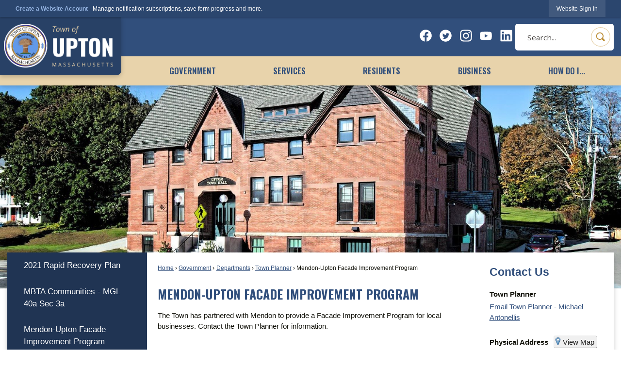

--- FILE ---
content_type: text/html; charset=utf-8
request_url: https://uptonma.gov/Pages/MenuMain/HiddenMainSubMenus?pageID=1&moduleID=&themeID=1&menuContainerID=mainNav&_=1769200289974
body_size: 27653
content:



    <ol id="ParentMainItem27" class="navMenu" role="menu" aria-expanded="false">
        <li id="MainItem27MenuHeader" class="subMenuItem toParent">
            <a id="pagelink27" class="navMenuItem openThePageLink" href="/27/Government" target="_self" role="menuitem" aria-haspopup="false" >Open the <em>Government</em> page</a>
        </li>
            <li id="MainItem748" data-pageid="748" aria-haspopup="true" class="subMenuItem hasChildren">
                <a class="navMenuItem  withChildren" href="/748/Departments" target="_self" role="menuitem" aria-haspopup="true" >Departments</a>
            </li>
            <li id="MainItem163" data-pageid="163" aria-haspopup="true" class="subMenuItem hasChildren">
                <a class="navMenuItem  withChildren" href="/163/Boards-Commissions-A-E" target="_self" role="menuitem" aria-haspopup="true" >Boards &amp; Commissions A-E</a>
            </li>
            <li id="MainItem747" data-pageid="747" aria-haspopup="true" class="subMenuItem hasChildren">
                <a class="navMenuItem  withChildren" href="/747/Boards-Commissions-F-Z" target="_self" role="menuitem" aria-haspopup="true" >Boards &amp; Commissions F-Z</a>
            </li>
    </ol>



    <ol id="ParentMainItem748" class="navMenu" role="menu" aria-expanded="false">
        <li id="MainItem748MenuHeader" class="subMenuItem toParent">
            <a id="pagelink748" class="navMenuItem openThePageLink" href="/748/Departments" target="_self" role="menuitem" aria-haspopup="false" >Open the <em>Departments</em> page</a>
        </li>
            <li id="MainItem914" data-pageid="914" aria-haspopup="true" class="subMenuItem hasChildren">
                <a class="navMenuItem  withChildren" href="/166/Cable-Producer-Access-Provider" target="_blank" role="menuitem" aria-haspopup="true" rel="noopener">Cable Producer/Access Provider</a>
            </li>
            <li id="MainItem180" data-pageid="180" aria-haspopup="true" class="subMenuItem hasChildren">
                <a class="navMenuItem  withChildren" href="/180/Code-Enforcement" target="_self" role="menuitem" aria-haspopup="true" >Code Enforcement</a>
            </li>
            <li id="MainItem162" data-pageid="162" aria-haspopup="true" class="subMenuItem hasChildren">
                <a class="navMenuItem  withChildren" href="/162/Collector-Treasurer" target="_self" role="menuitem" aria-haspopup="true" >Collector / Treasurer</a>
            </li>
            <li id="MainItem207" data-pageid="207" aria-haspopup="true" class="subMenuItem hasChildren">
                <a class="navMenuItem  withChildren" href="/207/Department-of-Public-Works" target="_self" role="menuitem" aria-haspopup="true" >Department of Public Works</a>
            </li>
            <li id="MainItem392" data-pageid="392" aria-haspopup="true" class="subMenuItem hasChildren">
                <a class="navMenuItem  withChildren" href="/392/Elder-Social-Services-Council-on-Aging" target="_self" role="menuitem" aria-haspopup="true" >Elder &amp; Social Services (Council on Aging)</a>
            </li>
            <li id="MainItem333" data-pageid="333" aria-haspopup="true" class="subMenuItem hasChildren">
                <a class="navMenuItem  withChildren" href="/333/Emergency-Management" target="_self" role="menuitem" aria-haspopup="true" >Emergency Management</a>
            </li>
            <li id="MainItem199" data-pageid="199" aria-haspopup="true" class="subMenuItem hasChildren">
                <a class="navMenuItem  withChildren" href="/199/Finance-Department" target="_self" role="menuitem" aria-haspopup="true" >Finance Department</a>
            </li>
            <li id="MainItem211" data-pageid="211" aria-haspopup="true" class="subMenuItem hasChildren">
                <a class="navMenuItem  withChildren" href="/211/Fire-EMS-Department" target="_self" role="menuitem" aria-haspopup="true" >Fire / EMS Department</a>
            </li>
            <li id="MainItem262" data-pageid="262" aria-haspopup="true" class="subMenuItem hasChildren">
                <a class="navMenuItem  withChildren" href="/262/Human-Resources" target="_self" role="menuitem" aria-haspopup="true" >Human Resources</a>
            </li>
            <li id="MainItem700" data-pageid="700" aria-haspopup="true" class="subMenuItem hasChildren">
                <a class="navMenuItem  withChildren" href="/700/Land-Use-Inspectional-Services" target="_self" role="menuitem" aria-haspopup="true" >Land Use &amp; Inspectional Services</a>
            </li>
            <li id="MainItem213" data-pageid="213" aria-haspopup="true" class="subMenuItem hasChildren">
                <a class="navMenuItem  withChildren" href="/213/Library" target="_self" role="menuitem" aria-haspopup="true" >Library</a>
            </li>
            <li id="MainItem222" data-pageid="222" aria-haspopup="true" class="subMenuItem hasChildren">
                <a class="navMenuItem  withChildren" href="/222/Moderator" target="_self" role="menuitem" aria-haspopup="true" >Moderator</a>
            </li>
            <li id="MainItem230" data-pageid="230" aria-haspopup="true" class="subMenuItem hasChildren">
                <a class="navMenuItem  withChildren" href="/230/Police-Department" target="_self" role="menuitem" aria-haspopup="true" >Police Department</a>
            </li>
            <li id="MainItem391" data-pageid="391" aria-haspopup="false" class="subMenuItem">
                <a class="navMenuItem " href="/391/Schools" target="_self" role="menuitem" aria-haspopup="false" >Schools</a>
            </li>
            <li id="MainItem394" data-pageid="394" aria-haspopup="true" class="subMenuItem hasChildren">
                <a class="navMenuItem  withChildren" href="/394/Town-Clerk" target="_self" role="menuitem" aria-haspopup="true" >Town Clerk</a>
            </li>
            <li id="MainItem339" data-pageid="339" aria-haspopup="true" class="subMenuItem hasChildren">
                <a class="navMenuItem  withChildren" href="/339/Town-Manager" target="_self" role="menuitem" aria-haspopup="true" >Town Manager</a>
            </li>
            <li id="MainItem249" data-pageid="249" aria-haspopup="true" class="subMenuItem hasChildren">
                <a class="navMenuItem  withChildren" href="/249/Town-Planner" target="_self" role="menuitem" aria-haspopup="true" >Town Planner</a>
            </li>
            <li id="MainItem261" data-pageid="261" aria-haspopup="true" class="subMenuItem hasChildren">
                <a class="navMenuItem  withChildren" href="/261/Tree-Warden" target="_self" role="menuitem" aria-haspopup="true" >Tree Warden</a>
            </li>
            <li id="MainItem278" data-pageid="278" aria-haspopup="true" class="subMenuItem hasChildren">
                <a class="navMenuItem  withChildren" href="/278/Veterans-Services-Veterans-Graves" target="_self" role="menuitem" aria-haspopup="true" >Veterans Services / Veterans Graves</a>
            </li>
    </ol>






    <ol id="ParentMainItem180" class="navMenu" role="menu" aria-expanded="false">
        <li id="MainItem180MenuHeader" class="subMenuItem toParent">
            <a id="pagelink180" class="navMenuItem openThePageLink" href="/180/Code-Enforcement" target="_self" role="menuitem" aria-haspopup="false" >Open the <em>Code Enforcement</em> page</a>
        </li>
            <li id="MainItem181" data-pageid="181" aria-haspopup="false" class="subMenuItem">
                <a class="navMenuItem " href="https://www.mass.gov/orgs/architectural-access-board" target="_self" role="menuitem" aria-haspopup="false" >Architectural Access Board (AAB) Regulations</a>
            </li>
            <li id="MainItem182" data-pageid="182" aria-haspopup="false" class="subMenuItem">
                <a class="navMenuItem " href="https://www.mass.gov/massachusetts-state-building-code-780-cmr" target="_self" role="menuitem" aria-haspopup="false" >Building Code</a>
            </li>
            <li id="MainItem184" data-pageid="184" aria-haspopup="false" class="subMenuItem">
                <a class="navMenuItem " href="/184/Building-Permit-Process" target="_self" role="menuitem" aria-haspopup="false" >Building Permit Process</a>
            </li>
            <li id="MainItem191" data-pageid="191" aria-haspopup="false" class="subMenuItem">
                <a class="navMenuItem " href="/191/Permits-Requirements" target="_self" role="menuitem" aria-haspopup="false" >Permits Requirements</a>
            </li>
            <li id="MainItem190" data-pageid="190" aria-haspopup="false" class="subMenuItem">
                <a class="navMenuItem " href="/190/Permits" target="_self" role="menuitem" aria-haspopup="false" >Permits</a>
            </li>
            <li id="MainItem188" data-pageid="188" aria-haspopup="false" class="subMenuItem">
                <a class="navMenuItem " href="/188/Fee-Schedules-Building-Electrical-Gas-Pl" target="_self" role="menuitem" aria-haspopup="false" >Fee Schedules (Building, Electrical, Gas &amp; Plumbing)</a>
            </li>
            <li id="MainItem185" data-pageid="185" aria-haspopup="false" class="subMenuItem">
                <a class="navMenuItem " href="https://www.mass.gov/orgs/office-of-public-safety-and-inspections" target="_self" role="menuitem" aria-haspopup="false" >Contractor Supervisor License Search</a>
            </li>
            <li id="MainItem186" data-pageid="186" aria-haspopup="false" class="subMenuItem">
                <a class="navMenuItem " href="/DocumentCenter/View/91/Debris-Disposal-Affidavit-PDF" target="_blank" role="menuitem" aria-haspopup="false" rel="noopener">Debris Disposal Affidavit (PDF)</a>
            </li>
            <li id="MainItem189" data-pageid="189" aria-haspopup="false" class="subMenuItem">
                <a class="navMenuItem " href="/DocumentCenter/View/99/Homeowner-License-Exemption-Agreement-PDF" target="_blank" role="menuitem" aria-haspopup="false" rel="noopener">Homeowner License Exemption Agreement (PDF)</a>
            </li>
            <li id="MainItem193" data-pageid="193" aria-haspopup="false" class="subMenuItem">
                <a class="navMenuItem " href="/193/Pool-Regulations" target="_self" role="menuitem" aria-haspopup="false" >Pool Regulations</a>
            </li>
            <li id="MainItem194" data-pageid="194" aria-haspopup="false" class="subMenuItem">
                <a class="navMenuItem " href="/DocumentCenter/View/111/Prescriptive-Residential-Wood-Deck-Construction-Guide-PDF" target="_blank" role="menuitem" aria-haspopup="false" rel="noopener">Prescriptive Residential Wood Deck Construction Guide (PDF)</a>
            </li>
            <li id="MainItem195" data-pageid="195" aria-haspopup="false" class="subMenuItem">
                <a class="navMenuItem " href="/FormCenter/Code-Enforcement-7/Schedule-Inspections-48" target="_self" role="menuitem" aria-haspopup="false" >Schedule Inspections</a>
            </li>
            <li id="MainItem197" data-pageid="197" aria-haspopup="false" class="subMenuItem">
                <a class="navMenuItem " href="/526/Zoning-Board-of-Appeals" target="_self" role="menuitem" aria-haspopup="false" >Zoning Board of Appeals</a>
            </li>
            <li id="MainItem198" data-pageid="198" aria-haspopup="false" class="subMenuItem">
                <a class="navMenuItem " href="https://ecode360.com/35593019" target="_self" role="menuitem" aria-haspopup="false" >Zoning Bylaws</a>
            </li>
            <li id="MainItem1021" data-pageid="1021" aria-haspopup="false" class="subMenuItem">
                <a class="navMenuItem " href="/DocumentCenter/View/6543/WC-Blank" target="_blank" role="menuitem" aria-haspopup="false" rel="noopener">Workers Compensation Affidavit</a>
            </li>
            <li id="MainItem1025" data-pageid="1025" aria-haspopup="false" class="subMenuItem">
                <a class="navMenuItem " href="/1025/Accessory-Dwelling-Unit-ADU-Guidelines" target="_self" role="menuitem" aria-haspopup="false" >Accessory Dwelling Unit (ADU) Guidelines</a>
            </li>
    </ol>



    <ol id="ParentMainItem162" class="navMenu" role="menu" aria-expanded="false">
        <li id="MainItem162MenuHeader" class="subMenuItem toParent">
            <a id="pagelink162" class="navMenuItem openThePageLink" href="/162/Collector-Treasurer" target="_self" role="menuitem" aria-haspopup="false" >Open the <em>Collector / Treasurer</em> page</a>
        </li>
            <li id="MainItem916" data-pageid="916" aria-haspopup="false" class="subMenuItem">
                <a class="navMenuItem " href="/DocumentCenter/View/5769/Unclaimed-Abandoned-Property-2025" target="_blank" role="menuitem" aria-haspopup="false" rel="noopener">Notice of Unclaimed/Abandoned Property 2025</a>
            </li>
            <li id="MainItem917" data-pageid="917" aria-haspopup="false" class="subMenuItem">
                <a class="navMenuItem " href="/DocumentCenter/View/4338/Unclaimed-Abandoned-Funds---Claim-Form" target="_self" role="menuitem" aria-haspopup="false" >Unclaimed/Abandoned Funds - Claim Form</a>
            </li>
            <li id="MainItem167" data-pageid="167" aria-haspopup="false" class="subMenuItem">
                <a class="navMenuItem " href="/167/DropBox" target="_self" role="menuitem" aria-haspopup="false" >DropBox</a>
            </li>
            <li id="MainItem168" data-pageid="168" aria-haspopup="false" class="subMenuItem">
                <a class="navMenuItem " href="/168/How-Motor-Vehicle-Excise-Tax-is-Calculat" target="_self" role="menuitem" aria-haspopup="false" >How Motor Vehicle Excise Tax is Calculated</a>
            </li>
            <li id="MainItem169" data-pageid="169" aria-haspopup="false" class="subMenuItem">
                <a class="navMenuItem " href="https://epay.kelleyryan.com/search" target="_self" role="menuitem" aria-haspopup="false" >Motor Vehicle Excise Taxes</a>
            </li>
            <li id="MainItem170" data-pageid="170" aria-haspopup="false" class="subMenuItem">
                <a class="navMenuItem " href="/170/Municipal-Lien-Certificates" target="_self" role="menuitem" aria-haspopup="false" >Municipal Lien Certificates</a>
            </li>
            <li id="MainItem667" data-pageid="667" aria-haspopup="false" class="subMenuItem">
                <a class="navMenuItem " href="/664/Online-Payments" target="_self" role="menuitem" aria-haspopup="false" >Pay Real Estate, Water / Sewer &amp; Personal Property Taxes Online</a>
            </li>
            <li id="MainItem171" data-pageid="171" aria-haspopup="false" class="subMenuItem">
                <a class="navMenuItem " href="/DocumentCenter/View/88/Request-for-Tax-Information-PDF" target="_blank" role="menuitem" aria-haspopup="false" rel="noopener">Request for Tax Information (PDF)</a>
            </li>
            <li id="MainItem861" data-pageid="861" aria-haspopup="false" class="subMenuItem">
                <a class="navMenuItem " href="/860/Tax-Calculator" target="_self" role="menuitem" aria-haspopup="false" >Tax Calculator</a>
            </li>
            <li id="MainItem172" data-pageid="172" aria-haspopup="false" class="subMenuItem">
                <a class="navMenuItem " href="/172/Tax-Due-Dates" target="_self" role="menuitem" aria-haspopup="false" >Tax Due Dates</a>
            </li>
            <li id="MainItem173" data-pageid="173" aria-haspopup="false" class="subMenuItem">
                <a class="navMenuItem " href="/173/Tax-Rate-Breakdown" target="_self" role="menuitem" aria-haspopup="false" >Tax Rate Breakdown</a>
            </li>
            <li id="MainItem175" data-pageid="175" aria-haspopup="false" class="subMenuItem">
                <a class="navMenuItem " href="/175/Your-Real-Estate-Tax-Bill-Document" target="_self" role="menuitem" aria-haspopup="false" >Your Real Estate Tax Bill Document</a>
            </li>
    </ol>



    <ol id="ParentMainItem207" class="navMenu" role="menu" aria-expanded="false">
        <li id="MainItem207MenuHeader" class="subMenuItem toParent">
            <a id="pagelink207" class="navMenuItem openThePageLink" href="/207/Department-of-Public-Works" target="_self" role="menuitem" aria-haspopup="false" >Open the <em>Department of Public Works</em> page</a>
        </li>
            <li id="MainItem805" data-pageid="805" aria-haspopup="false" class="subMenuItem">
                <a class="navMenuItem " href="/805/Hydrant-Flushing-Schedule" target="_self" role="menuitem" aria-haspopup="false" >Hydrant Flushing Schedule</a>
            </li>
            <li id="MainItem229" data-pageid="229" aria-haspopup="false" class="subMenuItem">
                <a class="navMenuItem " href="/229/Highway-Division" target="_self" role="menuitem" aria-haspopup="false" >Highway Division</a>
            </li>
            <li id="MainItem263" data-pageid="263" aria-haspopup="false" class="subMenuItem">
                <a class="navMenuItem " href="/263/Parks-Cemetery-Division" target="_self" role="menuitem" aria-haspopup="false" >Parks &amp; Cemetery Division</a>
            </li>
            <li id="MainItem294" data-pageid="294" aria-haspopup="false" class="subMenuItem">
                <a class="navMenuItem " href="/294/Water-Division" target="_self" role="menuitem" aria-haspopup="false" >Water Division</a>
            </li>
            <li id="MainItem270" data-pageid="270" aria-haspopup="false" class="subMenuItem">
                <a class="navMenuItem " href="/FormCenter/Department-of-Public-Works-10/Request-Services-from-the-Department-of--51" target="_self" role="menuitem" aria-haspopup="false" >Request Services From the Department of Public Works</a>
            </li>
            <li id="MainItem968" data-pageid="968" aria-haspopup="false" class="subMenuItem">
                <a class="navMenuItem " href="/FormCenter/Department-of-Public-Works-10/Report-a-Street-Light-Outage-106" target="_blank" role="menuitem" aria-haspopup="false" rel="noopener">Street Light Outage</a>
            </li>
            <li id="MainItem277" data-pageid="277" aria-haspopup="false" class="subMenuItem">
                <a class="navMenuItem " href="/DocumentCenter/View/241/Street-Sign-Request-PDF" target="_blank" role="menuitem" aria-haspopup="false" rel="noopener">Street Sign Request (PDF)</a>
            </li>
            <li id="MainItem276" data-pageid="276" aria-haspopup="false" class="subMenuItem">
                <a class="navMenuItem " href="/252/Street-Opening---Driveway-Requirements--" target="_self" role="menuitem" aria-haspopup="false" >Street Opening - Driveway Requirements - Applications</a>
            </li>
            <li id="MainItem332" data-pageid="332" aria-haspopup="false" class="subMenuItem">
                <a class="navMenuItem " href="/329/Water-Sewer-Connection-Requirements" target="_self" role="menuitem" aria-haspopup="false" >Water &amp; Sewer Connection Requirements - Applications</a>
            </li>
            <li id="MainItem272" data-pageid="272" aria-haspopup="false" class="subMenuItem">
                <a class="navMenuItem " href="/272/Sanitary-Sewer-Overflow-Notification" target="_self" role="menuitem" aria-haspopup="false" >Sanitary Sewer Overflow Notification</a>
            </li>
            <li id="MainItem254" data-pageid="254" aria-haspopup="false" class="subMenuItem">
                <a class="navMenuItem " href="/254/Infiltration-Inflow-I-I" target="_self" role="menuitem" aria-haspopup="false" >Infiltration &amp; Inflow (I / I)</a>
            </li>
            <li id="MainItem218" data-pageid="218" aria-haspopup="false" class="subMenuItem">
                <a class="navMenuItem " href="/218/Fats-Oils-Grease-FOG" target="_self" role="menuitem" aria-haspopup="false" >Fats, Oils, &amp; Grease (F.O.G.)</a>
            </li>
            <li id="MainItem224" data-pageid="224" aria-haspopup="false" class="subMenuItem">
                <a class="navMenuItem " href="/DocumentCenter/View/138/Flushing-Wipes-PDF" target="_blank" role="menuitem" aria-haspopup="false" rel="noopener">Flushing Wipes (PDF)</a>
            </li>
            <li id="MainItem342" data-pageid="342" aria-haspopup="false" class="subMenuItem">
                <a class="navMenuItem " href="/342/Snow-Plowing-Private-Ways" target="_self" role="menuitem" aria-haspopup="false" >Snow Plowing Private Ways</a>
            </li>
            <li id="MainItem208" data-pageid="208" aria-haspopup="false" class="subMenuItem">
                <a class="navMenuItem " href="/DocumentCenter/View/125/2015-MS4-Report-PDF" target="_blank" role="menuitem" aria-haspopup="false" rel="noopener">2015 MS4 Report (PDF)</a>
            </li>
            <li id="MainItem273" data-pageid="273" aria-haspopup="false" class="subMenuItem">
                <a class="navMenuItem " href="/273/Storm-Water-Tips" target="_self" role="menuitem" aria-haspopup="false" >Storm Water Tips</a>
            </li>
            <li id="MainItem274" data-pageid="274" aria-haspopup="false" class="subMenuItem">
                <a class="navMenuItem " href="/274/Stormwater-Facts-in-Upton" target="_self" role="menuitem" aria-haspopup="false" >Stormwater Facts in Upton</a>
            </li>
            <li id="MainItem275" data-pageid="275" aria-haspopup="false" class="subMenuItem">
                <a class="navMenuItem " href="/275/Stormwater-Management-Program-SWMP" target="_self" role="menuitem" aria-haspopup="false" >Stormwater Management Program (SWMP)</a>
            </li>
            <li id="MainItem286" data-pageid="286" aria-haspopup="false" class="subMenuItem">
                <a class="navMenuItem " href="/286/TIP-Project---Hartford-Avenue-N---Hopkin" target="_self" role="menuitem" aria-haspopup="false" >TIP Project - Hartford Avenue N - Hopkinton Road</a>
            </li>
            <li id="MainItem287" data-pageid="287" aria-haspopup="false" class="subMenuItem">
                <a class="navMenuItem " href="/287/TIP-Project---Upton-Route-140---Main-Str" target="_self" role="menuitem" aria-haspopup="false" >TIP Project - Upton Route 140 - Main Street / Milford Street Improvement Project</a>
            </li>
            <li id="MainItem292" data-pageid="292" aria-haspopup="false" class="subMenuItem">
                <a class="navMenuItem " href="https://unipaygold.unibank.com/transactioninfo.aspx" target="_blank" role="menuitem" aria-haspopup="false" rel="noopener">Water &amp; Sewer Billing</a>
            </li>
    </ol>



    <ol id="ParentMainItem392" class="navMenu" role="menu" aria-expanded="false">
        <li id="MainItem392MenuHeader" class="subMenuItem toParent">
            <a id="pagelink392" class="navMenuItem openThePageLink" href="/392/Elder-Social-Services-Council-on-Aging" target="_self" role="menuitem" aria-haspopup="false" >Open the <em>Elder &amp; Social Services (Council on Aging)</em> page</a>
        </li>
            <li id="MainItem919" data-pageid="919" aria-haspopup="false" class="subMenuItem">
                <a class="navMenuItem " href="https://www.uptonma.gov/778/Council-on-Aging" target="_blank" role="menuitem" aria-haspopup="false" rel="noopener">Council on Aging</a>
            </li>
            <li id="MainItem459" data-pageid="459" aria-haspopup="false" class="subMenuItem">
                <a class="navMenuItem " href="/459/Upton-Community-Center-Food-Pantry" target="_self" role="menuitem" aria-haspopup="false" >Upton Community Center Food Pantry</a>
            </li>
            <li id="MainItem461" data-pageid="461" aria-haspopup="false" class="subMenuItem">
                <a class="navMenuItem " href="/461/Fuel-Assistance-SNAP-other-services" target="_self" role="menuitem" aria-haspopup="false" >Fuel Assistance, SNAP, &amp; other services</a>
            </li>
            <li id="MainItem463" data-pageid="463" aria-haspopup="false" class="subMenuItem">
                <a class="navMenuItem " href="/463/Programs-Activities" target="_self" role="menuitem" aria-haspopup="false" >Programs &amp; Activities</a>
            </li>
            <li id="MainItem464" data-pageid="464" aria-haspopup="false" class="subMenuItem">
                <a class="navMenuItem " href="/464/Resources" target="_self" role="menuitem" aria-haspopup="false" >Resources</a>
            </li>
            <li id="MainItem378" data-pageid="378" aria-haspopup="false" class="subMenuItem">
                <a class="navMenuItem " href="/378/Senior-Veterans-Property-Tax-Work-Off-Ab" target="_self" role="menuitem" aria-haspopup="false" >Senior &amp; Veterans’ Property Tax Work-Off Abatement</a>
            </li>
            <li id="MainItem474" data-pageid="474" aria-haspopup="false" class="subMenuItem">
                <a class="navMenuItem " href="/474/Serving-the-Health-Insurance-Needs-of-Ev" target="_self" role="menuitem" aria-haspopup="false" >Serving the Health Insurance Needs of Everyone (SHINE)</a>
            </li>
            <li id="MainItem477" data-pageid="477" aria-haspopup="false" class="subMenuItem">
                <a class="navMenuItem " href="/477/Social-Services" target="_self" role="menuitem" aria-haspopup="false" >Social Services</a>
            </li>
            <li id="MainItem478" data-pageid="478" aria-haspopup="false" class="subMenuItem">
                <a class="navMenuItem " href="/478/Upton-Community-Center-Transportation-Ru" target="_self" role="menuitem" aria-haspopup="false" >Upton Community Center Transportation Rules and Information</a>
            </li>
            <li id="MainItem479" data-pageid="479" aria-haspopup="false" class="subMenuItem">
                <a class="navMenuItem " href="https://www.trivalleyinc.org/" target="_self" role="menuitem" aria-haspopup="false" >Tri - Valley Inc.</a>
            </li>
            <li id="MainItem480" data-pageid="480" aria-haspopup="false" class="subMenuItem">
                <a class="navMenuItem " href="/480/The-Upton-Center" target="_self" role="menuitem" aria-haspopup="false" >The Upton Center</a>
            </li>
            <li id="MainItem482" data-pageid="482" aria-haspopup="false" class="subMenuItem">
                <a class="navMenuItem " href="/482/Volunteering" target="_self" role="menuitem" aria-haspopup="false" >Volunteering</a>
            </li>
    </ol>



    <ol id="ParentMainItem333" class="navMenu" role="menu" aria-expanded="false">
        <li id="MainItem333MenuHeader" class="subMenuItem toParent">
            <a id="pagelink333" class="navMenuItem openThePageLink" href="/333/Emergency-Management" target="_self" role="menuitem" aria-haspopup="false" >Open the <em>Emergency Management</em> page</a>
        </li>
            <li id="MainItem334" data-pageid="334" aria-haspopup="false" class="subMenuItem">
                <a class="navMenuItem " href="/DocumentCenter/View/423/2023-Town-of-Upton-Comprehensive-Emergency-Management-Plan---Draft-PDF" target="_blank" role="menuitem" aria-haspopup="false" rel="noopener">2023 Town of Upton Comprehensive Emergency Management Plan - Draft (PDF)</a>
            </li>
            <li id="MainItem335" data-pageid="335" aria-haspopup="false" class="subMenuItem">
                <a class="navMenuItem " href="/DocumentCenter/View/424/Emergency-Preparedness-Guide-PDF" target="_blank" role="menuitem" aria-haspopup="false" rel="noopener">Emergency Preparedness Guide (PDF)</a>
            </li>
            <li id="MainItem368" data-pageid="368" aria-haspopup="false" class="subMenuItem">
                <a class="navMenuItem " href="/368/Shelter-in-Place" target="_self" role="menuitem" aria-haspopup="false" >Shelter-in-Place</a>
            </li>
            <li id="MainItem370" data-pageid="370" aria-haspopup="false" class="subMenuItem">
                <a class="navMenuItem " href="/370/Smart911-Emergency-Notification-Signup" target="_self" role="menuitem" aria-haspopup="false" >Smart911 Emergency Notification Signup</a>
            </li>
            <li id="MainItem376" data-pageid="376" aria-haspopup="false" class="subMenuItem">
                <a class="navMenuItem " href="/376/Upton-Community-Emergency-Response-Team-" target="_self" role="menuitem" aria-haspopup="false" >Upton Community Emergency Response Team - CERT</a>
            </li>
            <li id="MainItem377" data-pageid="377" aria-haspopup="false" class="subMenuItem">
                <a class="navMenuItem " href="/377/Weather-Links" target="_self" role="menuitem" aria-haspopup="false" >Weather Links</a>
            </li>
    </ol>



    <ol id="ParentMainItem199" class="navMenu" role="menu" aria-expanded="false">
        <li id="MainItem199MenuHeader" class="subMenuItem toParent">
            <a id="pagelink199" class="navMenuItem openThePageLink" href="/199/Finance-Department" target="_self" role="menuitem" aria-haspopup="false" >Open the <em>Finance Department</em> page</a>
        </li>
            <li id="MainItem209" data-pageid="209" aria-haspopup="false" class="subMenuItem">
                <a class="navMenuItem " href="/209/Comprehensive-Audited-Financial-Reports-" target="_self" role="menuitem" aria-haspopup="false" >Comprehensive Audited Financial Reports (CAFR)</a>
            </li>
    </ol>



    <ol id="ParentMainItem211" class="navMenu" role="menu" aria-expanded="false">
        <li id="MainItem211MenuHeader" class="subMenuItem toParent">
            <a id="pagelink211" class="navMenuItem openThePageLink" href="/211/Fire-EMS-Department" target="_self" role="menuitem" aria-haspopup="false" >Open the <em>Fire / EMS Department</em> page</a>
        </li>
            <li id="MainItem212" data-pageid="212" aria-haspopup="false" class="subMenuItem">
                <a class="navMenuItem " href="/212/Air-Horn-Signals" target="_self" role="menuitem" aria-haspopup="false" >Air Horn Signals</a>
            </li>
            <li id="MainItem219" data-pageid="219" aria-haspopup="false" class="subMenuItem">
                <a class="navMenuItem " href="/219/Apparatus" target="_self" role="menuitem" aria-haspopup="false" >Apparatus</a>
            </li>
            <li id="MainItem232" data-pageid="232" aria-haspopup="false" class="subMenuItem">
                <a class="navMenuItem " href="/FormCenter/Fire-EMS-Department-8" target="_self" role="menuitem" aria-haspopup="false" >Fire / EMS Training Room / EOC Use Request</a>
            </li>
            <li id="MainItem234" data-pageid="234" aria-haspopup="false" class="subMenuItem">
                <a class="navMenuItem " href="/234/General-Fire-Safety-Tips-Fire-Safety-for" target="_self" role="menuitem" aria-haspopup="false" >General Fire Safety Tips &amp; Fire Safety for Kids</a>
            </li>
            <li id="MainItem239" data-pageid="239" aria-haspopup="false" class="subMenuItem">
                <a class="navMenuItem " href="https://www.broadcastify.com/listen/feed/21519" target="_self" role="menuitem" aria-haspopup="false" >Listen to Upton Fire &amp; EMS Calls Live</a>
            </li>
            <li id="MainItem240" data-pageid="240" aria-haspopup="false" class="subMenuItem">
                <a class="navMenuItem " href="/240/Open-Burning-Permits" target="_self" role="menuitem" aria-haspopup="false" >Open Burning Permits</a>
            </li>
            <li id="MainItem248" data-pageid="248" aria-haspopup="false" class="subMenuItem">
                <a class="navMenuItem " href="/248/Open-Burning-Information" target="_self" role="menuitem" aria-haspopup="false" >Open Burning Information</a>
            </li>
            <li id="MainItem245" data-pageid="245" aria-haspopup="false" class="subMenuItem">
                <a class="navMenuItem " href="/DocumentCenter/View/7173/Open-Burning-and-Recreational-Fires-Memo-2026" target="_blank" role="menuitem" aria-haspopup="false" rel="noopener">Outdoor Fire Pit &amp; Open Burning Regulations (PDF)</a>
            </li>
            <li id="MainItem246" data-pageid="246" aria-haspopup="false" class="subMenuItem">
                <a class="navMenuItem " href="/246/Permits-Inspections" target="_self" role="menuitem" aria-haspopup="false" >Permits / Inspections</a>
            </li>
            <li id="MainItem250" data-pageid="250" aria-haspopup="false" class="subMenuItem">
                <a class="navMenuItem " href="/250/Student-Awareness-of-Fire-Education-SAFE" target="_self" role="menuitem" aria-haspopup="false" >Student Awareness of Fire Education (SAFE) Program</a>
            </li>
            <li id="MainItem253" data-pageid="253" aria-haspopup="false" class="subMenuItem">
                <a class="navMenuItem " href="/253/Smoke-Carbon-Monoxide-CO-Detectors" target="_self" role="menuitem" aria-haspopup="false" >Smoke &amp; Carbon Monoxide (CO) Detectors</a>
            </li>
            <li id="MainItem256" data-pageid="256" aria-haspopup="false" class="subMenuItem">
                <a class="navMenuItem " href="https://kgluetkemeyer.maps.arcgis.com/apps/webappviewer/index.html?id=95c63a3841634844aa06232981903c8c" target="_self" role="menuitem" aria-haspopup="false" >Upton State Forest Maps</a>
            </li>
    </ol>



    <ol id="ParentMainItem262" class="navMenu" role="menu" aria-expanded="false">
        <li id="MainItem262MenuHeader" class="subMenuItem toParent">
            <a id="pagelink262" class="navMenuItem openThePageLink" href="/262/Human-Resources" target="_self" role="menuitem" aria-haspopup="false" >Open the <em>Human Resources</em> page</a>
        </li>
            <li id="MainItem265" data-pageid="265" aria-haspopup="false" class="subMenuItem">
                <a class="navMenuItem " href="/DocumentCenter/View/3182/08-03-2022-PPPM" target="_blank" role="menuitem" aria-haspopup="false" rel="noopener">Personnel Policy &amp; Procedure Manual</a>
            </li>
            <li id="MainItem266" data-pageid="266" aria-haspopup="false" class="subMenuItem">
                <a class="navMenuItem " href="/266/Collective-Bargaining-Employment-Agreeme" target="_self" role="menuitem" aria-haspopup="false" >Collective Bargaining &amp; Employment Agreements</a>
            </li>
            <li id="MainItem267" data-pageid="267" aria-haspopup="false" class="subMenuItem">
                <a class="navMenuItem " href="/DocumentCenter/View/221/Personnel-Bylaw-Version-11" target="_blank" role="menuitem" aria-haspopup="false" rel="noopener">Consolidated Personnel Bylaw </a>
            </li>
            <li id="MainItem279" data-pageid="279" aria-haspopup="false" class="subMenuItem">
                <a class="navMenuItem " href="/279/Employee-Forms-Documents" target="_self" role="menuitem" aria-haspopup="false" >Employee Forms &amp; Documents</a>
            </li>
            <li id="MainItem303" data-pageid="303" aria-haspopup="false" class="subMenuItem">
                <a class="navMenuItem " href="/303/Employment-Application-Process" target="_self" role="menuitem" aria-haspopup="false" >Employment Application Process</a>
            </li>
            <li id="MainItem305" data-pageid="305" aria-haspopup="false" class="subMenuItem">
                <a class="navMenuItem " href="/305/Employment-Opportunities" target="_self" role="menuitem" aria-haspopup="false" >Employment Opportunities</a>
            </li>
            <li id="MainItem308" data-pageid="308" aria-haspopup="false" class="subMenuItem">
                <a class="navMenuItem " href="/308/Employee-Retiree-Benefits" target="_self" role="menuitem" aria-haspopup="false" >Employee &amp; Retiree Benefits</a>
            </li>
            <li id="MainItem309" data-pageid="309" aria-haspopup="false" class="subMenuItem">
                <a class="navMenuItem " href="/DocumentCenter/View/244/Internal-Job-Application-Form-PDF" target="_blank" role="menuitem" aria-haspopup="false" rel="noopener">Internal Job Application Form</a>
            </li>
            <li id="MainItem311" data-pageid="311" aria-haspopup="false" class="subMenuItem">
                <a class="navMenuItem " href="/311/Onboarding" target="_self" role="menuitem" aria-haspopup="false" >Onboarding&#160;</a>
            </li>
            <li id="MainItem344" data-pageid="344" aria-haspopup="false" class="subMenuItem">
                <a class="navMenuItem " href="/DocumentCenter/View/508/Table-of-Organization-PDF" target="_blank" role="menuitem" aria-haspopup="false" rel="noopener">Table of Organization </a>
            </li>
            <li id="MainItem346" data-pageid="346" aria-haspopup="false" class="subMenuItem">
                <a class="navMenuItem " href="/346/Work-Place-Posters" target="_self" role="menuitem" aria-haspopup="false" >Work Place Posters</a>
            </li>
    </ol>



    <ol id="ParentMainItem700" class="navMenu" role="menu" aria-expanded="false">
        <li id="MainItem700MenuHeader" class="subMenuItem toParent">
            <a id="pagelink700" class="navMenuItem openThePageLink" href="/700/Land-Use-Inspectional-Services" target="_self" role="menuitem" aria-haspopup="false" >Open the <em>Land Use &amp; Inspectional Services</em> page</a>
        </li>
            <li id="MainItem786" data-pageid="786" aria-haspopup="false" class="subMenuItem">
                <a class="navMenuItem " href="/188/Fee-Schedules" target="_self" role="menuitem" aria-haspopup="false" >Fee Schedule</a>
            </li>
            <li id="MainItem788" data-pageid="788" aria-haspopup="false" class="subMenuItem">
                <a class="navMenuItem " href="/190/Permits" target="_self" role="menuitem" aria-haspopup="false" >Permits</a>
            </li>
            <li id="MainItem789" data-pageid="789" aria-haspopup="false" class="subMenuItem">
                <a class="navMenuItem " href="/195/Schedule-Inspections" target="_self" role="menuitem" aria-haspopup="false" >Schedule Inspections</a>
            </li>
            <li id="MainItem749" data-pageid="749" aria-haspopup="false" class="subMenuItem">
                <a class="navMenuItem " href="/180/Code-Enforcement" target="_self" role="menuitem" aria-haspopup="false" >Code Enforcement</a>
            </li>
            <li id="MainItem785" data-pageid="785" aria-haspopup="false" class="subMenuItem">
                <a class="navMenuItem " href="/328/Community-Preservation-Committee" target="_self" role="menuitem" aria-haspopup="false" >Community Preservation Commission</a>
            </li>
            <li id="MainItem784" data-pageid="784" aria-haspopup="false" class="subMenuItem">
                <a class="navMenuItem " href="/511/Conservation-Commission" target="_self" role="menuitem" aria-haspopup="false" >Conservation Commission</a>
            </li>
            <li id="MainItem671" data-pageid="671" aria-haspopup="false" class="subMenuItem">
                <a class="navMenuItem " href="/437/Planning-Board" target="_self" role="menuitem" aria-haspopup="false" >Planning Board</a>
            </li>
            <li id="MainItem750" data-pageid="750" aria-haspopup="false" class="subMenuItem">
                <a class="navMenuItem " href="/249/Town-Planner" target="_self" role="menuitem" aria-haspopup="false" >Town Planner</a>
            </li>
            <li id="MainItem783" data-pageid="783" aria-haspopup="false" class="subMenuItem">
                <a class="navMenuItem " href="/197/Zoning-Board-of-Appeals" target="_self" role="menuitem" aria-haspopup="false" >Zoning Board of Appeals</a>
            </li>
            <li id="MainItem957" data-pageid="957" aria-haspopup="false" class="subMenuItem">
                <a class="navMenuItem " href="/957/Common-Plan-Streetscape-Design" target="_self" role="menuitem" aria-haspopup="false" >Common Plan &amp; Streetscape Design</a>
            </li>
            <li id="MainItem1026" data-pageid="1026" aria-haspopup="false" class="subMenuItem">
                <a class="navMenuItem " href="/1026/Accessory-Dwelling-Unit-ADU-Guidelines" target="_self" role="menuitem" aria-haspopup="false" >Accessory Dwelling Unit (ADU) Guidelines</a>
            </li>
    </ol>



    <ol id="ParentMainItem213" class="navMenu" role="menu" aria-expanded="false">
        <li id="MainItem213MenuHeader" class="subMenuItem toParent">
            <a id="pagelink213" class="navMenuItem openThePageLink" href="/213/Library" target="_self" role="menuitem" aria-haspopup="false" >Open the <em>Library</em> page</a>
        </li>
            <li id="MainItem214" data-pageid="214" aria-haspopup="false" class="subMenuItem">
                <a class="navMenuItem " href="https://bark.cwmars.org/eg/opac/home?loc=123" target="_blank" role="menuitem" aria-haspopup="false" rel="noopener">Library Catalog</a>
            </li>
            <li id="MainItem808" data-pageid="808" aria-haspopup="false" class="subMenuItem">
                <a class="navMenuItem " href="https://uptonlibrarystaff.wixsite.com/uptontownlibrary/event-calendar" target="_blank" role="menuitem" aria-haspopup="false" rel="noopener">Library Events Calendar</a>
            </li>
            <li id="MainItem809" data-pageid="809" aria-haspopup="false" class="subMenuItem">
                <a class="navMenuItem " href="https://uptonlibrary.assabetinteractive.com/museum-passes/by-museum/" target="_blank" role="menuitem" aria-haspopup="false" rel="noopener">Library Museum Passes</a>
            </li>
            <li id="MainItem810" data-pageid="810" aria-haspopup="false" class="subMenuItem">
                <a class="navMenuItem " href="https://uptonlibrarystaff.wixsite.com/uptontownlibrary/meeting-rooms" target="_blank" role="menuitem" aria-haspopup="false" rel="noopener">Library Room Reservation</a>
            </li>
            <li id="MainItem811" data-pageid="811" aria-haspopup="false" class="subMenuItem">
                <a class="navMenuItem " href="https://www.facebook.com/people/Upton-Town-Library/100064730317632/" target="_blank" role="menuitem" aria-haspopup="false" rel="noopener">Library Facebook Page</a>
            </li>
    </ol>



    <ol id="ParentMainItem222" class="navMenu" role="menu" aria-expanded="false">
        <li id="MainItem222MenuHeader" class="subMenuItem toParent">
            <a id="pagelink222" class="navMenuItem openThePageLink" href="/222/Moderator" target="_self" role="menuitem" aria-haspopup="false" >Open the <em>Moderator</em> page</a>
        </li>
            <li id="MainItem223" data-pageid="223" aria-haspopup="false" class="subMenuItem">
                <a class="navMenuItem " href="https://www.sec.state.ma.us/cis/cistwn/twnidx.htm" target="_self" role="menuitem" aria-haspopup="false" >Citizen’s Guide to Town Meetings</a>
            </li>
            <li id="MainItem225" data-pageid="225" aria-haspopup="false" class="subMenuItem">
                <a class="navMenuItem " href="https://www.mass.gov/info-details/massachusetts-law-about-town-meetings" target="_self" role="menuitem" aria-haspopup="false" >Massachusetts Law About Town Meetings</a>
            </li>
            <li id="MainItem226" data-pageid="226" aria-haspopup="false" class="subMenuItem">
                <a class="navMenuItem " href="/DocumentCenter/View/139/Town-Meeting-Basics-PDF" target="_blank" role="menuitem" aria-haspopup="false" rel="noopener">Town Meeting Basics (PDF)</a>
            </li>
    </ol>



    <ol id="ParentMainItem230" class="navMenu" role="menu" aria-expanded="false">
        <li id="MainItem230MenuHeader" class="subMenuItem toParent">
            <a id="pagelink230" class="navMenuItem openThePageLink" href="/230/Police-Department" target="_self" role="menuitem" aria-haspopup="false" >Open the <em>Police Department</em> page</a>
        </li>
            <li id="MainItem237" data-pageid="237" aria-haspopup="false" class="subMenuItem">
                <a class="navMenuItem " href="/237/Community-Safety" target="_self" role="menuitem" aria-haspopup="false" >Community Safety</a>
            </li>
            <li id="MainItem1002" data-pageid="1002" aria-haspopup="false" class="subMenuItem">
                <a class="navMenuItem " href="/1002/Resources" target="_self" role="menuitem" aria-haspopup="false" >Resources</a>
            </li>
            <li id="MainItem241" data-pageid="241" aria-haspopup="false" class="subMenuItem">
                <a class="navMenuItem " href="/241/Firearms-Licensing" target="_self" role="menuitem" aria-haspopup="false" >Firearms Licensing</a>
            </li>
            <li id="MainItem242" data-pageid="242" aria-haspopup="false" class="subMenuItem">
                <a class="navMenuItem " href="/242/Forms-Documents" target="_self" role="menuitem" aria-haspopup="false" >Forms &amp; Documents</a>
            </li>
            <li id="MainItem235" data-pageid="235" aria-haspopup="false" class="subMenuItem">
                <a class="navMenuItem " href="/235/Police-Accreditation" target="_self" role="menuitem" aria-haspopup="false" >Police Accreditation</a>
            </li>
            <li id="MainItem1067" data-pageid="1067" aria-haspopup="false" class="subMenuItem">
                <a class="navMenuItem " href="https://public.powerdms.com/uptonpd/tree" target="_blank" role="menuitem" aria-haspopup="false" rel="noopener">Policies &amp; Procedures</a>
            </li>
            <li id="MainItem236" data-pageid="236" aria-haspopup="false" class="subMenuItem">
                <a class="navMenuItem " href="/236/Slideshow" target="_self" role="menuitem" aria-haspopup="false" >Slideshow</a>
            </li>
            <li id="MainItem673" data-pageid="673" aria-haspopup="false" class="subMenuItem">
                <a class="navMenuItem " href="/370/Smart911-Emergency-Notification-Signup" target="_self" role="menuitem" aria-haspopup="false" >Smart911 Emergency Notification Signup</a>
            </li>
            <li id="MainItem1016" data-pageid="1016" aria-haspopup="false" class="subMenuItem">
                <a class="navMenuItem " href="/1016/Immigration-FAQs" target="_self" role="menuitem" aria-haspopup="false" >Immigration FAQ&#39;s</a>
            </li>
    </ol>



    <ol id="ParentMainItem394" class="navMenu" role="menu" aria-expanded="false">
        <li id="MainItem394MenuHeader" class="subMenuItem toParent">
            <a id="pagelink394" class="navMenuItem openThePageLink" href="/394/Town-Clerk" target="_self" role="menuitem" aria-haspopup="false" >Open the <em>Town Clerk</em> page</a>
        </li>
            <li id="MainItem428" data-pageid="428" aria-haspopup="false" class="subMenuItem">
                <a class="navMenuItem " href="/428/Voter-Registration-Vote-by-Mail-Applicat" target="_self" role="menuitem" aria-haspopup="false" >Voter Registration &amp; Vote by Mail Application&#160;</a>
            </li>
            <li id="MainItem859" data-pageid="859" aria-haspopup="false" class="subMenuItem">
                <a class="navMenuItem " href="/859/No-Solicitation-Registry" target="_self" role="menuitem" aria-haspopup="false" >No Solicitation Registry</a>
            </li>
            <li id="MainItem401" data-pageid="401" aria-haspopup="false" class="subMenuItem">
                <a class="navMenuItem " href="/401/Dog-Licenses" target="_self" role="menuitem" aria-haspopup="false" >Dog Licenses</a>
            </li>
            <li id="MainItem407" data-pageid="407" aria-haspopup="false" class="subMenuItem">
                <a class="navMenuItem " href="/407/Marriage-Licenses" target="_self" role="menuitem" aria-haspopup="false" >Marriage Licenses</a>
            </li>
            <li id="MainItem425" data-pageid="425" aria-haspopup="false" class="subMenuItem">
                <a class="navMenuItem " href="/425/Vital-Records-Birth-Death-Marriage-Certi" target="_self" role="menuitem" aria-haspopup="false" >Vital Records (Birth, Death &amp; Marriage Certificates)</a>
            </li>
            <li id="MainItem423" data-pageid="423" aria-haspopup="false" class="subMenuItem">
                <a class="navMenuItem " href="/423/Raffle-Permits-Regulations" target="_self" role="menuitem" aria-haspopup="false" >Raffle Permits &amp; Regulations</a>
            </li>
            <li id="MainItem430" data-pageid="430" aria-haspopup="false" class="subMenuItem">
                <a class="navMenuItem " href="/430/Town-Meetings-Elections" target="_self" role="menuitem" aria-haspopup="false" >Town Meetings &amp; Elections</a>
            </li>
            <li id="MainItem406" data-pageid="406" aria-haspopup="false" class="subMenuItem">
                <a class="navMenuItem " href="https://ecode360.com/UP3528" target="_blank" role="menuitem" aria-haspopup="false" rel="noopener">General and Zoning Bylaws</a>
            </li>
            <li id="MainItem402" data-pageid="402" aria-haspopup="false" class="subMenuItem">
                <a class="navMenuItem " href="/402/Election-Workers" target="_self" role="menuitem" aria-haspopup="false" >Election Workers</a>
            </li>
            <li id="MainItem665" data-pageid="665" aria-haspopup="false" class="subMenuItem">
                <a class="navMenuItem " href="/663/Facility-Use-Calendar" target="_self" role="menuitem" aria-haspopup="false" >Facility Use</a>
            </li>
            <li id="MainItem404" data-pageid="404" aria-haspopup="false" class="subMenuItem">
                <a class="navMenuItem " href="/404/Genealogical-Research" target="_self" role="menuitem" aria-haspopup="false" >Genealogical Research</a>
            </li>
            <li id="MainItem408" data-pageid="408" aria-haspopup="false" class="subMenuItem">
                <a class="navMenuItem " href="/408/Passports" target="_self" role="menuitem" aria-haspopup="false" >Passports</a>
            </li>
            <li id="MainItem411" data-pageid="411" aria-haspopup="false" class="subMenuItem">
                <a class="navMenuItem " href="/411/Public-Records-Guidelines" target="_self" role="menuitem" aria-haspopup="false" >Public Records Guidelines</a>
            </li>
            <li id="MainItem424" data-pageid="424" aria-haspopup="false" class="subMenuItem">
                <a class="navMenuItem " href="/DocumentCenter/View/707/Summary-of-State-Ethics-PDF" target="_blank" role="menuitem" aria-haspopup="false" rel="noopener">Summary of State Ethics (PDF)</a>
            </li>
    </ol>



    <ol id="ParentMainItem339" class="navMenu" role="menu" aria-expanded="false">
        <li id="MainItem339MenuHeader" class="subMenuItem toParent">
            <a id="pagelink339" class="navMenuItem openThePageLink" href="/339/Town-Manager" target="_self" role="menuitem" aria-haspopup="false" >Open the <em>Town Manager</em> page</a>
        </li>
            <li id="MainItem851" data-pageid="851" aria-haspopup="false" class="subMenuItem">
                <a class="navMenuItem " href="/851/Town-Manager-Budget-Recommendations" target="_self" role="menuitem" aria-haspopup="false" >Town Manager Budget Recommendations</a>
            </li>
            <li id="MainItem780" data-pageid="780" aria-haspopup="false" class="subMenuItem">
                <a class="navMenuItem " href="/780/Town-Manager-News-and-Updates" target="_self" role="menuitem" aria-haspopup="false" >Town Manager News and Updates</a>
            </li>
            <li id="MainItem854" data-pageid="854" aria-haspopup="false" class="subMenuItem">
                <a class="navMenuItem " href="/854/Town-of-Upton-Community-Choice-Power-Sup" target="_self" role="menuitem" aria-haspopup="false" >Town of Upton Community Choice Power Supply Program</a>
            </li>
            <li id="MainItem814" data-pageid="814" aria-haspopup="false" class="subMenuItem">
                <a class="navMenuItem " href="/DocumentCenter/View/474/Sign-Request" target="_blank" role="menuitem" aria-haspopup="false" rel="noopener">Sign Request</a>
            </li>
            <li id="MainItem347" data-pageid="347" aria-haspopup="false" class="subMenuItem">
                <a class="navMenuItem " href="/FormCenter/Town-Manager-12/Town-Photo-Submissions-53" target="_self" role="menuitem" aria-haspopup="false" >Town Photo Submissions</a>
            </li>
            <li id="MainItem847" data-pageid="847" aria-haspopup="false" class="subMenuItem">
                <a class="navMenuItem " href="/847/Town-Manager-Act-Review-Committee" target="_self" role="menuitem" aria-haspopup="false" >Town Manager Act Review Committee</a>
            </li>
            <li id="MainItem1006" data-pageid="1006" aria-haspopup="false" class="subMenuItem">
                <a class="navMenuItem " href="/1006/Holy-Angels" target="_self" role="menuitem" aria-haspopup="false" >Holy Angels</a>
            </li>
            <li id="MainItem1028" data-pageid="1028" aria-haspopup="false" class="subMenuItem">
                <a class="navMenuItem " href="/1028/Town-Common-Master-Plan" target="_self" role="menuitem" aria-haspopup="false" >Town Common Master Plan</a>
            </li>
    </ol>



    <ol id="ParentMainItem249" class="navMenu" role="menu" aria-expanded="false">
        <li id="MainItem249MenuHeader" class="subMenuItem toParent">
            <a id="pagelink249" class="navMenuItem openThePageLink" href="/249/Town-Planner" target="_self" role="menuitem" aria-haspopup="false" >Open the <em>Town Planner</em> page</a>
        </li>
            <li id="MainItem255" data-pageid="255" aria-haspopup="false" class="subMenuItem">
                <a class="navMenuItem " href="/DocumentCenter/View/194/2021-Rapid-Recovery-Plan-PDF" target="_blank" role="menuitem" aria-haspopup="false" rel="noopener">2021 Rapid Recovery Plan</a>
            </li>
            <li id="MainItem257" data-pageid="257" aria-haspopup="false" class="subMenuItem">
                <a class="navMenuItem " href="/257/MBTA-Communities---MGL-40a-Sec-3a" target="_self" role="menuitem" aria-haspopup="false" >MBTA Communities - MGL 40a Sec 3a</a>
            </li>
            <li id="MainItem258" data-pageid="258" aria-haspopup="false" class="subMenuItem">
                <a class="navMenuItem " href="/258/Mendon-Upton-Facade-Improvement-Program" target="_self" role="menuitem" aria-haspopup="false" >Mendon-Upton Facade Improvement Program</a>
            </li>
            <li id="MainItem259" data-pageid="259" aria-haspopup="false" class="subMenuItem">
                <a class="navMenuItem " href="/DocumentCenter/View/193/MVP-Final-Report-PDF" target="_blank" role="menuitem" aria-haspopup="false" rel="noopener">MVP Final Report (PDF)</a>
            </li>
            <li id="MainItem260" data-pageid="260" aria-haspopup="false" class="subMenuItem">
                <a class="navMenuItem " href="/DocumentCenter/View/192/Resources-for-Upton-Business-and-Workers-affected-by-COVID-19-Economic-Interuption-PDF" target="_blank" role="menuitem" aria-haspopup="false" rel="noopener">Resources for Upton Business &amp; Workers affected by COVID-19 Economic Interruption (PDF)</a>
            </li>
            <li id="MainItem1014" data-pageid="1014" aria-haspopup="false" class="subMenuItem">
                <a class="navMenuItem " href="/1014/Streetscape-Plans---TIP-Project" target="_self" role="menuitem" aria-haspopup="false" >Streetscape Plans - TIP Project</a>
            </li>
    </ol>



    <ol id="ParentMainItem261" class="navMenu" role="menu" aria-expanded="false">
        <li id="MainItem261MenuHeader" class="subMenuItem toParent">
            <a id="pagelink261" class="navMenuItem openThePageLink" href="/261/Tree-Warden" target="_self" role="menuitem" aria-haspopup="false" >Open the <em>Tree Warden</em> page</a>
        </li>
            <li id="MainItem264" data-pageid="264" aria-haspopup="false" class="subMenuItem">
                <a class="navMenuItem " href="/264/Public-Shade-Tree-Hearing-Policy" target="_self" role="menuitem" aria-haspopup="false" >Public Shade Tree Hearing Policy</a>
            </li>
    </ol>



    <ol id="ParentMainItem278" class="navMenu" role="menu" aria-expanded="false">
        <li id="MainItem278MenuHeader" class="subMenuItem toParent">
            <a id="pagelink278" class="navMenuItem openThePageLink" href="/278/Veterans-Services-Veterans-Graves" target="_self" role="menuitem" aria-haspopup="false" >Open the <em>Veterans Services / Veterans Graves</em> page</a>
        </li>
            <li id="MainItem280" data-pageid="280" aria-haspopup="false" class="subMenuItem">
                <a class="navMenuItem " href="https://www.cem.va.gov/" target="_self" role="menuitem" aria-haspopup="false" >Burial &amp; Memorial Benefits</a>
            </li>
            <li id="MainItem282" data-pageid="282" aria-haspopup="false" class="subMenuItem">
                <a class="navMenuItem " href="/FormCenter/Veterans-Services-Veterans-Graves-11/Contact-Us-52" target="_self" role="menuitem" aria-haspopup="false" >Contact Us</a>
            </li>
            <li id="MainItem283" data-pageid="283" aria-haspopup="false" class="subMenuItem">
                <a class="navMenuItem " href="https://www.benefits.va.gov/gibill/" target="_self" role="menuitem" aria-haspopup="false" >Education Benefits</a>
            </li>
            <li id="MainItem284" data-pageid="284" aria-haspopup="false" class="subMenuItem">
                <a class="navMenuItem " href="https://www.va.gov/opa/publications/benefits_book.asp" target="_self" role="menuitem" aria-haspopup="false" >Guide to Veteran&#39;s Benefits</a>
            </li>
            <li id="MainItem285" data-pageid="285" aria-haspopup="false" class="subMenuItem">
                <a class="navMenuItem " href="https://www.benefits.va.gov/homeloans/" target="_self" role="menuitem" aria-haspopup="false" >Home Loans</a>
            </li>
            <li id="MainItem288" data-pageid="288" aria-haspopup="false" class="subMenuItem">
                <a class="navMenuItem " href="/gallery.aspx?AID=2" target="_self" role="menuitem" aria-haspopup="false" >Photo Gallery</a>
            </li>
            <li id="MainItem289" data-pageid="289" aria-haspopup="false" class="subMenuItem">
                <a class="navMenuItem " href="https://www.archives.gov/" target="_self" role="menuitem" aria-haspopup="false" >Requesting Military Personnel Records</a>
            </li>
            <li id="MainItem290" data-pageid="290" aria-haspopup="false" class="subMenuItem">
                <a class="navMenuItem " href="https://www.va.gov/post911veterans/" target="_self" role="menuitem" aria-haspopup="false" >Returning Veterans</a>
            </li>
            <li id="MainItem674" data-pageid="674" aria-haspopup="false" class="subMenuItem">
                <a class="navMenuItem " href="/378/Senior-Veterans-Property-Tax-Work-Off-Ab" target="_self" role="menuitem" aria-haspopup="false" >Senior &amp; Veterans’ Property Tax Work-Off Abatement</a>
            </li>
            <li id="MainItem291" data-pageid="291" aria-haspopup="false" class="subMenuItem">
                <a class="navMenuItem " href="https://www.va.gov/family-member-benefits/" target="_self" role="menuitem" aria-haspopup="false" >Survivor Benefits</a>
            </li>
            <li id="MainItem293" data-pageid="293" aria-haspopup="false" class="subMenuItem">
                <a class="navMenuItem " href="/293/Useful-Links-for-Veterans" target="_self" role="menuitem" aria-haspopup="false" >Useful Links for Veterans</a>
            </li>
            <li id="MainItem295" data-pageid="295" aria-haspopup="false" class="subMenuItem">
                <a class="navMenuItem " href="https://www.masstreasury.org/" target="_self" role="menuitem" aria-haspopup="false" >Veteran Bonuses Applications</a>
            </li>
            <li id="MainItem296" data-pageid="296" aria-haspopup="false" class="subMenuItem">
                <a class="navMenuItem " href="https://www.va.gov/health/" target="_self" role="menuitem" aria-haspopup="false" >VA Healthcare</a>
            </li>
            <li id="MainItem297" data-pageid="297" aria-haspopup="false" class="subMenuItem">
                <a class="navMenuItem " href="https://www.va.gov/boston-health-care/" target="_self" role="menuitem" aria-haspopup="false" >VA Healthcare in Boston</a>
            </li>
            <li id="MainItem298" data-pageid="298" aria-haspopup="false" class="subMenuItem">
                <a class="navMenuItem " href="https://www.va.gov/" target="_self" role="menuitem" aria-haspopup="false" >VA Homepage</a>
            </li>
            <li id="MainItem299" data-pageid="299" aria-haspopup="false" class="subMenuItem">
                <a class="navMenuItem " href="https://www.benefits.va.gov/vocrehab/index.asp" target="_self" role="menuitem" aria-haspopup="false" >Voc Rehab</a>
            </li>
            <li id="MainItem300" data-pageid="300" aria-haspopup="false" class="subMenuItem">
                <a class="navMenuItem " href="https://www.tricare.mil/mybenefit/" target="_self" role="menuitem" aria-haspopup="false" >VA Tricare in N.E.</a>
            </li>
            <li id="MainItem301" data-pageid="301" aria-haspopup="false" class="subMenuItem">
                <a class="navMenuItem " href="/DocumentCenter/View/277/WWII-to-Present-Deceased-Veteran-List-PDF" target="_blank" role="menuitem" aria-haspopup="false" rel="noopener">WWII to Present Deceased Veteran List (PDF)</a>
            </li>
    </ol>



    <ol id="ParentMainItem163" class="navMenu" role="menu" aria-expanded="false">
        <li id="MainItem163MenuHeader" class="subMenuItem toParent">
            <a id="pagelink163" class="navMenuItem openThePageLink" href="/163/Boards-Commissions-A-E" target="_self" role="menuitem" aria-haspopup="false" >Open the <em>Boards &amp; Commissions A-E</em> page</a>
        </li>
            <li id="MainItem302" data-pageid="302" aria-haspopup="true" class="subMenuItem hasChildren">
                <a class="navMenuItem  withChildren" href="/302/Affordable-Housing-Trust" target="_self" role="menuitem" aria-haspopup="true" >Affordable Housing Trust</a>
            </li>
            <li id="MainItem164" data-pageid="164" aria-haspopup="true" class="subMenuItem hasChildren">
                <a class="navMenuItem  withChildren" href="/164/Board-of-Assessors" target="_self" role="menuitem" aria-haspopup="true" >Board of Assessors</a>
            </li>
            <li id="MainItem307" data-pageid="307" aria-haspopup="true" class="subMenuItem hasChildren">
                <a class="navMenuItem  withChildren" href="/307/Board-of-Health" target="_self" role="menuitem" aria-haspopup="true" >Board of Health</a>
            </li>
            <li id="MainItem348" data-pageid="348" aria-haspopup="false" class="subMenuItem">
                <a class="navMenuItem " href="/348/Board-of-Library-Trustees" target="_self" role="menuitem" aria-haspopup="false" >Board of Library Trustees</a>
            </li>
            <li id="MainItem351" data-pageid="351" aria-haspopup="false" class="subMenuItem">
                <a class="navMenuItem " href="/351/Board-of-Trust-Fund-Commissioners" target="_self" role="menuitem" aria-haspopup="false" >Board of Trust Fund Commissioners</a>
            </li>
            <li id="MainItem354" data-pageid="354" aria-haspopup="false" class="subMenuItem">
                <a class="navMenuItem " href="/354/Cable-Television-Advisory-Committee" target="_self" role="menuitem" aria-haspopup="false" >Cable Television Advisory Committee</a>
            </li>
            <li id="MainItem355" data-pageid="355" aria-haspopup="true" class="subMenuItem hasChildren">
                <a class="navMenuItem  withChildren" href="/355/Capital-Budget-Committee" target="_self" role="menuitem" aria-haspopup="true" >Capital Budget Committee</a>
            </li>
            <li id="MainItem360" data-pageid="360" aria-haspopup="false" class="subMenuItem">
                <a class="navMenuItem " href="/360/Cemetery-Commission" target="_self" role="menuitem" aria-haspopup="false" >Cemetery Commission</a>
            </li>
            <li id="MainItem325" data-pageid="325" aria-haspopup="false" class="subMenuItem">
                <a class="navMenuItem " href="/325/Community-Center-Building-Committee" target="_self" role="menuitem" aria-haspopup="false" >Community Center Building Committee</a>
            </li>
            <li id="MainItem328" data-pageid="328" aria-haspopup="true" class="subMenuItem hasChildren">
                <a class="navMenuItem  withChildren" href="/328/Community-Preservation-Committee" target="_self" role="menuitem" aria-haspopup="true" >Community Preservation Committee</a>
            </li>
            <li id="MainItem511" data-pageid="511" aria-haspopup="true" class="subMenuItem hasChildren">
                <a class="navMenuItem  withChildren" href="/511/Conservation-Commission" target="_self" role="menuitem" aria-haspopup="true" >Conservation Commission</a>
            </li>
            <li id="MainItem778" data-pageid="778" aria-haspopup="false" class="subMenuItem">
                <a class="navMenuItem " href="/778/Council-on-Aging" target="_self" role="menuitem" aria-haspopup="false" >Council on Aging</a>
            </li>
            <li id="MainItem485" data-pageid="485" aria-haspopup="true" class="subMenuItem hasChildren">
                <a class="navMenuItem  withChildren" href="/485/Cultural-Council" target="_self" role="menuitem" aria-haspopup="true" >Cultural Council</a>
            </li>
            <li id="MainItem356" data-pageid="356" aria-haspopup="false" class="subMenuItem">
                <a class="navMenuItem " href="/356/Department-of-Public-Works-DPW-Building-" target="_self" role="menuitem" aria-haspopup="false" >Department of Public Works (DPW) Building Committee</a>
            </li>
            <li id="MainItem491" data-pageid="491" aria-haspopup="true" class="subMenuItem hasChildren">
                <a class="navMenuItem  withChildren" href="/491/Disability-Commission" target="_self" role="menuitem" aria-haspopup="true" >Disability Commission</a>
            </li>
            <li id="MainItem383" data-pageid="383" aria-haspopup="true" class="subMenuItem hasChildren">
                <a class="navMenuItem  withChildren" href="/383/Economic-Development" target="_self" role="menuitem" aria-haspopup="true" >Economic Development</a>
            </li>
    </ol>



    <ol id="ParentMainItem302" class="navMenu" role="menu" aria-expanded="false">
        <li id="MainItem302MenuHeader" class="subMenuItem toParent">
            <a id="pagelink302" class="navMenuItem openThePageLink" href="/302/Affordable-Housing-Trust" target="_self" role="menuitem" aria-haspopup="false" >Open the <em>Affordable Housing Trust</em> page</a>
        </li>
            <li id="MainItem304" data-pageid="304" aria-haspopup="false" class="subMenuItem">
                <a class="navMenuItem " href="https://www.chapa.org/housing-policy/chapter-40b" target="_self" role="menuitem" aria-haspopup="false" >Chapter 40B Information</a>
            </li>
            <li id="MainItem306" data-pageid="306" aria-haspopup="false" class="subMenuItem">
                <a class="navMenuItem " href="https://www.mass.gov/orgs/housing-and-community-development" target="_self" role="menuitem" aria-haspopup="false" >Massachusetts Housing &amp; Economic Development</a>
            </li>
            <li id="MainItem945" data-pageid="945" aria-haspopup="false" class="subMenuItem">
                <a class="navMenuItem " href="/945/Affordable-Housing-Production-Plan-2023" target="_self" role="menuitem" aria-haspopup="false" >Affordable Housing Production Plan (2023)</a>
            </li>
            <li id="MainItem958" data-pageid="958" aria-haspopup="false" class="subMenuItem">
                <a class="navMenuItem " href="/958/AHT-Action-Plan-2025" target="_self" role="menuitem" aria-haspopup="false" >AHT Action Plan 2025</a>
            </li>
    </ol>



    <ol id="ParentMainItem164" class="navMenu" role="menu" aria-expanded="false">
        <li id="MainItem164MenuHeader" class="subMenuItem toParent">
            <a id="pagelink164" class="navMenuItem openThePageLink" href="/164/Board-of-Assessors" target="_self" role="menuitem" aria-haspopup="false" >Open the <em>Board of Assessors</em> page</a>
        </li>
            <li id="MainItem1048" data-pageid="1048" aria-haspopup="false" class="subMenuItem">
                <a class="navMenuItem " href="/DocumentCenter/View/6994/FY26-RE--PP-ABT-APP" target="_blank" role="menuitem" aria-haspopup="false" rel="noopener">Abatement Application - FY26</a>
            </li>
            <li id="MainItem349" data-pageid="349" aria-haspopup="false" class="subMenuItem">
                <a class="navMenuItem " href="/DocumentCenter/View/525/Abutters-Request-Form-Updated-FY23-DOC" target="_blank" role="menuitem" aria-haspopup="false" rel="noopener">Abutter&#39;s List Request Form (DOC)</a>
            </li>
            <li id="MainItem350" data-pageid="350" aria-haspopup="false" class="subMenuItem">
                <a class="navMenuItem " href="/350/Assessment-Appeals-Process" target="_self" role="menuitem" aria-haspopup="false" >Assessment Appeals Process</a>
            </li>
            <li id="MainItem352" data-pageid="352" aria-haspopup="false" class="subMenuItem">
                <a class="navMenuItem " href="/352/Assessors-Forms" target="_self" role="menuitem" aria-haspopup="false" >Assessor&#39;s Forms</a>
            </li>
            <li id="MainItem353" data-pageid="353" aria-haspopup="false" class="subMenuItem">
                <a class="navMenuItem " href="/353/Assessors-Terminology" target="_self" role="menuitem" aria-haspopup="false" >Assessor&#39;s Terminology</a>
            </li>
            <li id="MainItem361" data-pageid="361" aria-haspopup="false" class="subMenuItem">
                <a class="navMenuItem " href="/DocumentCenter/View/557/Business-Personal-Property-FAQs-PDF" target="_blank" role="menuitem" aria-haspopup="false" rel="noopener">Business Personal Property FAQ</a>
            </li>
            <li id="MainItem362" data-pageid="362" aria-haspopup="false" class="subMenuItem">
                <a class="navMenuItem " href="/362/Chapter-Land" target="_self" role="menuitem" aria-haspopup="false" >Chapter Land</a>
            </li>
            <li id="MainItem363" data-pageid="363" aria-haspopup="false" class="subMenuItem">
                <a class="navMenuItem " href="https://msc.fema.gov/portal/home" target="_self" role="menuitem" aria-haspopup="false" >FEMA Flood Map Information</a>
            </li>
            <li id="MainItem369" data-pageid="369" aria-haspopup="false" class="subMenuItem">
                <a class="navMenuItem " href="/DocumentCenter/View/554/Motor-Vehicle-Abatement-Application-PDF" target="_blank" role="menuitem" aria-haspopup="false" rel="noopener">Motor Vehicle Abatement Application (PDF)</a>
            </li>
            <li id="MainItem372" data-pageid="372" aria-haspopup="false" class="subMenuItem">
                <a class="navMenuItem " href="https://www.sec.state.ma.us/divisions/cis/tax/motor-excise.htm" target="_self" role="menuitem" aria-haspopup="false" >Motor Vehicle Excise Taxes</a>
            </li>
            <li id="MainItem373" data-pageid="373" aria-haspopup="false" class="subMenuItem">
                <a class="navMenuItem " href="https://maps.massgis.digital.mass.gov/MassMapper/MassMapper-Upton.html" target="_self" role="menuitem" aria-haspopup="false" >MuniMapper: Upton</a>
            </li>
            <li id="MainItem374" data-pageid="374" aria-haspopup="false" class="subMenuItem">
                <a class="navMenuItem " href="https://nereval.com/" target="_self" role="menuitem" aria-haspopup="false" >Online Assessor&#39;s Property Record Cards (Northeast Revaluation Group)</a>
            </li>
            <li id="MainItem375" data-pageid="375" aria-haspopup="false" class="subMenuItem">
                <a class="navMenuItem " href="https://www.mass.gov/doc/levy-limits-a-primer-on-proposition-2-12/download" target="_blank" role="menuitem" aria-haspopup="false" rel="noopener">Proposition 2 1 / 2 (PDF)</a>
            </li>
            <li id="MainItem471" data-pageid="471" aria-haspopup="false" class="subMenuItem">
                <a class="navMenuItem " href="/378/Senior-Veterans-Property-Tax-Work-Off-Ab" target="_self" role="menuitem" aria-haspopup="false" >Senior &amp; Veterans’ Property Tax Work-Off Abatement</a>
            </li>
            <li id="MainItem380" data-pageid="380" aria-haspopup="false" class="subMenuItem">
                <a class="navMenuItem " href="/380/Seniors-Veterans-Tax-Relief-PDF" target="_self" role="menuitem" aria-haspopup="false" >Seniors &amp; Veterans Tax Relief (PDF)</a>
            </li>
            <li id="MainItem381" data-pageid="381" aria-haspopup="false" class="subMenuItem">
                <a class="navMenuItem " href="https://dlsgateway.dor.state.ma.us/gateway/Login" target="_self" role="menuitem" aria-haspopup="false" >State Website: State Public Reports &amp; Data Base</a>
            </li>
            <li id="MainItem382" data-pageid="382" aria-haspopup="false" class="subMenuItem">
                <a class="navMenuItem " href="/DocumentCenter/View/588/Subdivision-Valuations-Guideline-October-2-2020-PDF" target="_blank" role="menuitem" aria-haspopup="false" rel="noopener">Subdivision Valuations Guideline (PDF)</a>
            </li>
            <li id="MainItem860" data-pageid="860" aria-haspopup="false" class="subMenuItem">
                <a class="navMenuItem " href="/860/Tax-Calculator" target="_self" role="menuitem" aria-haspopup="false" >Tax Calculator</a>
            </li>
            <li id="MainItem384" data-pageid="384" aria-haspopup="false" class="subMenuItem">
                <a class="navMenuItem " href="/384/Tax-Maps" target="_self" role="menuitem" aria-haspopup="false" >Tax Maps</a>
            </li>
            <li id="MainItem387" data-pageid="387" aria-haspopup="false" class="subMenuItem">
                <a class="navMenuItem " href="/387/Tax-Rate-Breakdown" target="_self" role="menuitem" aria-haspopup="false" >Tax Rate Breakdown</a>
            </li>
            <li id="MainItem389" data-pageid="389" aria-haspopup="false" class="subMenuItem">
                <a class="navMenuItem " href="https://www.masslandrecords.com/Worcester/(X(1)S(r5odp1q453fps255oxwhk355))/Default.aspx?AspxAutoDetectCookieSupport=1" target="_self" role="menuitem" aria-haspopup="false" >Worcester County Registry of Deeds</a>
            </li>
            <li id="MainItem832" data-pageid="832" aria-haspopup="false" class="subMenuItem">
                <a class="navMenuItem " href="/832/Meeting-Minutes---Prior-to-2023" target="_self" role="menuitem" aria-haspopup="false" >Meeting Minutes - Prior to 2023</a>
            </li>
    </ol>



    <ol id="ParentMainItem307" class="navMenu" role="menu" aria-expanded="false">
        <li id="MainItem307MenuHeader" class="subMenuItem toParent">
            <a id="pagelink307" class="navMenuItem openThePageLink" href="/307/Board-of-Health" target="_self" role="menuitem" aria-haspopup="false" >Open the <em>Board of Health</em> page</a>
        </li>
            <li id="MainItem313" data-pageid="313" aria-haspopup="false" class="subMenuItem">
                <a class="navMenuItem " href="/313/Infectious-Diseases-Vaccines" target="_self" role="menuitem" aria-haspopup="false" >Infectious Diseases &amp; Vaccines</a>
            </li>
            <li id="MainItem763" data-pageid="763" aria-haspopup="false" class="subMenuItem">
                <a class="navMenuItem " href="/DocumentCenter/View/2914/Trash-and-Recycling---Curbside-Rules-and-Regulations-" target="_blank" role="menuitem" aria-haspopup="false" rel="noopener">Trash, Recycling and Bulk Items </a>
            </li>
            <li id="MainItem312" data-pageid="312" aria-haspopup="false" class="subMenuItem">
                <a class="navMenuItem " href="/312/Applications" target="_self" role="menuitem" aria-haspopup="false" >Applications</a>
            </li>
            <li id="MainItem314" data-pageid="314" aria-haspopup="false" class="subMenuItem">
                <a class="navMenuItem " href="/314/Regulations" target="_self" role="menuitem" aria-haspopup="false" >Regulations</a>
            </li>
            <li id="MainItem962" data-pageid="962" aria-haspopup="false" class="subMenuItem">
                <a class="navMenuItem " href="https://map.purpleair.com/air-quality-standards-us-epa-aqi?opt=%2F1%2Flp%2Fa10%2Fp604800%2FcC0#10.53/42.1486/-71.5194" target="_blank" role="menuitem" aria-haspopup="false" rel="noopener">Air Quality</a>
            </li>
            <li id="MainItem824" data-pageid="824" aria-haspopup="false" class="subMenuItem">
                <a class="navMenuItem " href="/824/Meeting-Minutes---Prior-to-2023" target="_self" role="menuitem" aria-haspopup="false" >Meeting Minutes - Prior to 2023</a>
            </li>
            <li id="MainItem858" data-pageid="858" aria-haspopup="false" class="subMenuItem">
                <a class="navMenuItem " href="/DocumentCenter/View/3671/Textile-Recycling-new" target="_self" role="menuitem" aria-haspopup="false" >Textile Recycling </a>
            </li>
            <li id="MainItem937" data-pageid="937" aria-haspopup="false" class="subMenuItem">
                <a class="navMenuItem " href="https://www.facebook.com/blackstonevalleypublichealth/" target="_blank" role="menuitem" aria-haspopup="false" rel="noopener">Blackstone Valley Partnership of Public Health </a>
            </li>
            <li id="MainItem940" data-pageid="940" aria-haspopup="false" class="subMenuItem">
                <a class="navMenuItem " href="/940/Lost-Pets" target="_self" role="menuitem" aria-haspopup="false" >Lost Pets </a>
            </li>
            <li id="MainItem948" data-pageid="948" aria-haspopup="false" class="subMenuItem">
                <a class="navMenuItem " href="/DocumentCenter/View/5376/Fee-Schedule-upton-24" target="_self" role="menuitem" aria-haspopup="false" >Fee Schedule </a>
            </li>
    </ol>



    <ol id="ParentMainItem355" class="navMenu" role="menu" aria-expanded="false">
        <li id="MainItem355MenuHeader" class="subMenuItem toParent">
            <a id="pagelink355" class="navMenuItem openThePageLink" href="/355/Capital-Budget-Committee" target="_self" role="menuitem" aria-haspopup="false" >Open the <em>Capital Budget Committee</em> page</a>
        </li>
            <li id="MainItem357" data-pageid="357" aria-haspopup="false" class="subMenuItem">
                <a class="navMenuItem " href="/Archive.aspx?AMID=40" target="_self" role="menuitem" aria-haspopup="false" >Capital Budget Reports</a>
            </li>
            <li id="MainItem358" data-pageid="358" aria-haspopup="false" class="subMenuItem">
                <a class="navMenuItem " href="/DocumentCenter/View/555/Capital-Improvement-Program-PDF" target="_blank" role="menuitem" aria-haspopup="false" rel="noopener">Capital Improvement Program (PDF)</a>
            </li>
            <li id="MainItem359" data-pageid="359" aria-haspopup="false" class="subMenuItem">
                <a class="navMenuItem " href="/DocumentCenter/View/556/Capital-Budget-Committee-Planning-Guideline-PDF" target="_blank" role="menuitem" aria-haspopup="false" rel="noopener">Capital Budget Committee Planning Guideline (PDF)</a>
            </li>
            <li id="MainItem833" data-pageid="833" aria-haspopup="false" class="subMenuItem">
                <a class="navMenuItem " href="/833/Meeting-Minutes---Prior-to-2023" target="_self" role="menuitem" aria-haspopup="false" >Meeting Minutes - Prior to 2023</a>
            </li>
    </ol>



    <ol id="ParentMainItem328" class="navMenu" role="menu" aria-expanded="false">
        <li id="MainItem328MenuHeader" class="subMenuItem toParent">
            <a id="pagelink328" class="navMenuItem openThePageLink" href="/328/Community-Preservation-Committee" target="_self" role="menuitem" aria-haspopup="false" >Open the <em>Community Preservation Committee</em> page</a>
        </li>
            <li id="MainItem498" data-pageid="498" aria-haspopup="false" class="subMenuItem">
                <a class="navMenuItem " href="/498/Applying-for-Community-Preservation-Fund" target="_self" role="menuitem" aria-haspopup="false" >Applying for Community Preservation Funding</a>
            </li>
            <li id="MainItem501" data-pageid="501" aria-haspopup="false" class="subMenuItem">
                <a class="navMenuItem " href="/501/General-Criteria-for-Community-Preservat" target="_self" role="menuitem" aria-haspopup="false" >General Criteria for Community Preservation Funding</a>
            </li>
            <li id="MainItem500" data-pageid="500" aria-haspopup="false" class="subMenuItem">
                <a class="navMenuItem " href="/500/Funded-Projects" target="_self" role="menuitem" aria-haspopup="false" >Funded Projects</a>
            </li>
            <li id="MainItem1023" data-pageid="1023" aria-haspopup="false" class="subMenuItem">
                <a class="navMenuItem " href="/1023/Articles-Proposed-for-Fall-Special-Town-" target="_self" role="menuitem" aria-haspopup="false" >Articles Proposed for Fall Special Town Meeting Warrant 2025</a>
            </li>
            <li id="MainItem503" data-pageid="503" aria-haspopup="false" class="subMenuItem">
                <a class="navMenuItem " href="https://www.communitypreservation.org/" target="_self" role="menuitem" aria-haspopup="false" >Massachusetts Community Preservation Coalition</a>
            </li>
            <li id="MainItem508" data-pageid="508" aria-haspopup="false" class="subMenuItem">
                <a class="navMenuItem " href="/508/Community-Preservation-Act" target="_self" role="menuitem" aria-haspopup="false" >Community Preservation Act</a>
            </li>
            <li id="MainItem959" data-pageid="959" aria-haspopup="false" class="subMenuItem">
                <a class="navMenuItem " href="/959/CPC-Action-Plan" target="_self" role="menuitem" aria-haspopup="false" >CPC Action Plan</a>
            </li>
            <li id="MainItem1007" data-pageid="1007" aria-haspopup="false" class="subMenuItem">
                <a class="navMenuItem " href="/AgendaCenter/Community-Preservation-Committee-24" target="_self" role="menuitem" aria-haspopup="false" >Agendas and Meeting Minutes</a>
            </li>
            <li id="MainItem756" data-pageid="756" aria-haspopup="false" class="subMenuItem">
                <a class="navMenuItem " href="/DocumentCenter/Index/1219" target="_blank" role="menuitem" aria-haspopup="false" rel="noopener">Meeting Materials</a>
            </li>
            <li id="MainItem835" data-pageid="835" aria-haspopup="false" class="subMenuItem">
                <a class="navMenuItem " href="/835/Meeting-Minutes---Prior-to-2023" target="_self" role="menuitem" aria-haspopup="false" >Meeting Minutes - Prior to 2023</a>
            </li>
            <li id="MainItem909" data-pageid="909" aria-haspopup="false" class="subMenuItem">
                <a class="navMenuItem " href="/DocumentCenter/Index/883" target="_self" role="menuitem" aria-haspopup="false" >Articles Submitted to Annual Town Meeting Warrant 2024</a>
            </li>
            <li id="MainItem1008" data-pageid="1008" aria-haspopup="false" class="subMenuItem">
                <a class="navMenuItem " href="/DocumentCenter/View/5890/CPC-Summer-and-Fall-Meeting-Dates-2025" target="_self" role="menuitem" aria-haspopup="false" >Meeting Dates and Application Deadlines</a>
            </li>
    </ol>



    <ol id="ParentMainItem511" class="navMenu" role="menu" aria-expanded="false">
        <li id="MainItem511MenuHeader" class="subMenuItem toParent">
            <a id="pagelink511" class="navMenuItem openThePageLink" href="/511/Conservation-Commission" target="_self" role="menuitem" aria-haspopup="false" >Open the <em>Conservation Commission</em> page</a>
        </li>
            <li id="MainItem628" data-pageid="628" aria-haspopup="false" class="subMenuItem">
                <a class="navMenuItem " href="/628/Background-of-the-Conservation-Commissio" target="_self" role="menuitem" aria-haspopup="false" >Background of the Conservation Commission</a>
            </li>
            <li id="MainItem845" data-pageid="845" aria-haspopup="false" class="subMenuItem">
                <a class="navMenuItem " href="/DocumentCenter/View/7171/Winter-and-Spring-Meeting-Dates-2026-Revised" target="_self" role="menuitem" aria-haspopup="false" >Meeting Dates and Application Deadlines</a>
            </li>
            <li id="MainItem616" data-pageid="616" aria-haspopup="false" class="subMenuItem">
                <a class="navMenuItem " href="/616/Applications-Under-Review" target="_self" role="menuitem" aria-haspopup="false" >Applications Under Review</a>
            </li>
            <li id="MainItem820" data-pageid="820" aria-haspopup="false" class="subMenuItem">
                <a class="navMenuItem " href="https://www.uptonma.gov/AgendaCenter/Conservation-Commission-28" target="_self" role="menuitem" aria-haspopup="false" >Agendas &amp; Minutes</a>
            </li>
            <li id="MainItem662" data-pageid="662" aria-haspopup="false" class="subMenuItem">
                <a class="navMenuItem " href="/662/Wetlands-Permitting" target="_self" role="menuitem" aria-haspopup="false" >Wetlands Permitting</a>
            </li>
            <li id="MainItem659" data-pageid="659" aria-haspopup="false" class="subMenuItem">
                <a class="navMenuItem " href="/659/Stormwater-Management" target="_self" role="menuitem" aria-haspopup="false" >Stormwater Management</a>
            </li>
            <li id="MainItem839" data-pageid="839" aria-haspopup="false" class="subMenuItem">
                <a class="navMenuItem " href="/DocumentCenter/View/2767/Filing-Fee-Schedule-" target="_self" role="menuitem" aria-haspopup="false" >Application Filing Fees</a>
            </li>
            <li id="MainItem988" data-pageid="988" aria-haspopup="false" class="subMenuItem">
                <a class="navMenuItem " href="/988/Policy" target="_self" role="menuitem" aria-haspopup="false" >Policy</a>
            </li>
            <li id="MainItem647" data-pageid="647" aria-haspopup="false" class="subMenuItem">
                <a class="navMenuItem " href="/403/Land-Stewardship-Committee" target="_self" role="menuitem" aria-haspopup="false" >Land Stewardship Committee</a>
            </li>
            <li id="MainItem651" data-pageid="651" aria-haspopup="false" class="subMenuItem">
                <a class="navMenuItem " href="/438/Open-Space-Committee" target="_self" role="menuitem" aria-haspopup="false" >Open Space Committee</a>
            </li>
            <li id="MainItem660" data-pageid="660" aria-haspopup="false" class="subMenuItem">
                <a class="navMenuItem " href="/427/Upton-Conservation-Land-Trail-Maps" target="_self" role="menuitem" aria-haspopup="false" >Upton Conservation Land &amp; Trail Maps</a>
            </li>
            <li id="MainItem614" data-pageid="614" aria-haspopup="false" class="subMenuItem">
                <a class="navMenuItem " href="/Archive.aspx?AMID=46" target="_self" role="menuitem" aria-haspopup="false" >Annual Report</a>
            </li>
            <li id="MainItem829" data-pageid="829" aria-haspopup="false" class="subMenuItem">
                <a class="navMenuItem " href="/829/Meeting-Minutes---Prior-to-2023" target="_self" role="menuitem" aria-haspopup="false" >Meeting Minutes - Prior to 2023</a>
            </li>
            <li id="MainItem635" data-pageid="635" aria-haspopup="false" class="subMenuItem">
                <a class="navMenuItem " href="/635/Chapter-61-Notices" target="_self" role="menuitem" aria-haspopup="false" >Chapter 61 Notices</a>
            </li>
            <li id="MainItem725" data-pageid="725" aria-haspopup="false" class="subMenuItem">
                <a class="navMenuItem " href="/DocumentCenter/View/1167/Conservation-Commission-Customer-Survey-PDF" target="_self" role="menuitem" aria-haspopup="false" >Conservation Commission Customer Survey</a>
            </li>
            <li id="MainItem978" data-pageid="978" aria-haspopup="false" class="subMenuItem">
                <a class="navMenuItem " href="/978/Conservation-Resources" target="_self" role="menuitem" aria-haspopup="false" >Conservation Resources</a>
            </li>
            <li id="MainItem1018" data-pageid="1018" aria-haspopup="false" class="subMenuItem">
                <a class="navMenuItem " href="https://ecode360.com/UP3528" target="_blank" role="menuitem" aria-haspopup="false" rel="noopener">Bylaws - eCode</a>
            </li>
    </ol>



    <ol id="ParentMainItem485" class="navMenu" role="menu" aria-expanded="false">
        <li id="MainItem485MenuHeader" class="subMenuItem toParent">
            <a id="pagelink485" class="navMenuItem openThePageLink" href="/485/Cultural-Council" target="_self" role="menuitem" aria-haspopup="false" >Open the <em>Cultural Council</em> page</a>
        </li>
            <li id="MainItem489" data-pageid="489" aria-haspopup="false" class="subMenuItem">
                <a class="navMenuItem " href="https://massculturalcouncil.org/local-council/Upton/" target="_self" role="menuitem" aria-haspopup="false" >Applications</a>
            </li>
            <li id="MainItem490" data-pageid="490" aria-haspopup="false" class="subMenuItem">
                <a class="navMenuItem " href="https://massculturalcouncil.org/" target="_self" role="menuitem" aria-haspopup="false" >Massachusetts Cultural Council</a>
            </li>
            <li id="MainItem1065" data-pageid="1065" aria-haspopup="false" class="subMenuItem">
                <a class="navMenuItem " href="/DocumentCenter/View/7143/List-of-2026-Grants-Awarded---Upton-Cultural-Council" target="_blank" role="menuitem" aria-haspopup="false" rel="noopener">2026 Grant Recipients (PDF)</a>
            </li>
            <li id="MainItem971" data-pageid="971" aria-haspopup="false" class="subMenuItem">
                <a class="navMenuItem " href="/DocumentCenter/View/6038/List-of-2025-Grants-Awarded---Upton-Cultural-Council" target="_blank" role="menuitem" aria-haspopup="false" rel="noopener">2025 Grant Recipients (PDF)</a>
            </li>
            <li id="MainItem488" data-pageid="488" aria-haspopup="false" class="subMenuItem">
                <a class="navMenuItem " href="/DocumentCenter/View/4440/FY24-Grants-Awarded" target="_blank" role="menuitem" aria-haspopup="false" rel="noopener">2024 Grant Recipients (PDF)</a>
            </li>
            <li id="MainItem972" data-pageid="972" aria-haspopup="false" class="subMenuItem">
                <a class="navMenuItem " href="/DocumentCenter/View/919/2023-Grants-Awarded-PDF" target="_blank" role="menuitem" aria-haspopup="false" rel="noopener">2023 Grant Recipients (PDF)</a>
            </li>
    </ol>



    <ol id="ParentMainItem491" class="navMenu" role="menu" aria-expanded="false">
        <li id="MainItem491MenuHeader" class="subMenuItem toParent">
            <a id="pagelink491" class="navMenuItem openThePageLink" href="/491/Disability-Commission" target="_self" role="menuitem" aria-haspopup="false" >Open the <em>Disability Commission</em> page</a>
        </li>
            <li id="MainItem495" data-pageid="495" aria-haspopup="false" class="subMenuItem">
                <a class="navMenuItem " href="/DocumentCenter/View/927/Grievance-Procedure-Under-The-Americans-With-Disabilities-Act-PDF" target="_blank" role="menuitem" aria-haspopup="false" rel="noopener">Disability Commission Grievance Procedure (DOC)</a>
            </li>
            <li id="MainItem496" data-pageid="496" aria-haspopup="false" class="subMenuItem">
                <a class="navMenuItem " href="/496/Mission---Role---Goals-of-Disability-Com" target="_self" role="menuitem" aria-haspopup="false" >Mission - Role - Goals of Disability Commission</a>
            </li>
            <li id="MainItem497" data-pageid="497" aria-haspopup="false" class="subMenuItem">
                <a class="navMenuItem " href="/DocumentCenter/View/932/Town-of-Upton-Self-Evaluation-and-Transition-Plan-PDF" target="_blank" role="menuitem" aria-haspopup="false" rel="noopener">Town of Upton Self - Evaluation &amp; Transition Plan, August 2021 (PDF)</a>
            </li>
    </ol>



    <ol id="ParentMainItem383" class="navMenu" role="menu" aria-expanded="false">
        <li id="MainItem383MenuHeader" class="subMenuItem toParent">
            <a id="pagelink383" class="navMenuItem openThePageLink" href="/383/Economic-Development" target="_self" role="menuitem" aria-haspopup="false" >Open the <em>Economic Development</em> page</a>
        </li>
            <li id="MainItem397" data-pageid="397" aria-haspopup="false" class="subMenuItem">
                <a class="navMenuItem " href="/397/Mendon-Upton-Facade-Improvement-Program" target="_self" role="menuitem" aria-haspopup="false" >Mendon-Upton Facade Improvement Program</a>
            </li>
            <li id="MainItem836" data-pageid="836" aria-haspopup="false" class="subMenuItem">
                <a class="navMenuItem " href="/836/Meeting-Materials" target="_self" role="menuitem" aria-haspopup="false" >Meeting Materials</a>
            </li>
            <li id="MainItem918" data-pageid="918" aria-haspopup="false" class="subMenuItem">
                <a class="navMenuItem " href="/918/Warren-Street-Parklet" target="_self" role="menuitem" aria-haspopup="false" >Warren Street Parklet</a>
            </li>
            <li id="MainItem967" data-pageid="967" aria-haspopup="false" class="subMenuItem">
                <a class="navMenuItem " href="/967/West-Upton-Center-Plan" target="_self" role="menuitem" aria-haspopup="false" >West Upton Center Plan</a>
            </li>
            <li id="MainItem973" data-pageid="973" aria-haspopup="false" class="subMenuItem">
                <a class="navMenuItem " href="/973/Holy-Angels-Concept-Study" target="_self" role="menuitem" aria-haspopup="false" >Holy Angel&#39;s Concept Study</a>
            </li>
    </ol>



    <ol id="ParentMainItem747" class="navMenu" role="menu" aria-expanded="false">
        <li id="MainItem747MenuHeader" class="subMenuItem toParent">
            <a id="pagelink747" class="navMenuItem openThePageLink" href="/747/Boards-Commissions-F-Z" target="_self" role="menuitem" aria-haspopup="false" >Open the <em>Boards &amp; Commissions F-Z</em> page</a>
        </li>
            <li id="MainItem405" data-pageid="405" aria-haspopup="true" class="subMenuItem hasChildren">
                <a class="navMenuItem  withChildren" href="/405/Finance-Committee" target="_self" role="menuitem" aria-haspopup="true" >Finance Committee</a>
            </li>
            <li id="MainItem379" data-pageid="379" aria-haspopup="false" class="subMenuItem">
                <a class="navMenuItem " href="/379/Green-Designation-Committee" target="_self" role="menuitem" aria-haspopup="false" >Green Designation Committee</a>
            </li>
            <li id="MainItem385" data-pageid="385" aria-haspopup="true" class="subMenuItem hasChildren">
                <a class="navMenuItem  withChildren" href="/385/Historical-Commission" target="_self" role="menuitem" aria-haspopup="true" >Historical Commission</a>
            </li>
            <li id="MainItem393" data-pageid="393" aria-haspopup="true" class="subMenuItem hasChildren">
                <a class="navMenuItem  withChildren" href="/393/Housing-Production-Plan-Steering-Committ" target="_self" role="menuitem" aria-haspopup="true" >Housing Production Plan Steering Committee</a>
            </li>
            <li id="MainItem951" data-pageid="951" aria-haspopup="false" class="subMenuItem">
                <a class="navMenuItem " href="/951/Insurance-Advisory-Committee" target="_self" role="menuitem" aria-haspopup="false" >Insurance Advisory Committee</a>
            </li>
            <li id="MainItem398" data-pageid="398" aria-haspopup="false" class="subMenuItem">
                <a class="navMenuItem " href="/398/Lakes-Ponds-and-Streams-Committee" target="_self" role="menuitem" aria-haspopup="false" >Lakes, Ponds and Streams Committee</a>
            </li>
            <li id="MainItem403" data-pageid="403" aria-haspopup="true" class="subMenuItem hasChildren">
                <a class="navMenuItem  withChildren" href="/403/Land-Stewardship-Committee" target="_self" role="menuitem" aria-haspopup="true" >Land Stewardship Committee</a>
            </li>
            <li id="MainItem432" data-pageid="432" aria-haspopup="false" class="subMenuItem">
                <a class="navMenuItem " href="/432/Mendon-Upton-Regional-School-District-MU" target="_self" role="menuitem" aria-haspopup="false" >Mendon-Upton Regional School District (MURSD)</a>
            </li>
            <li id="MainItem433" data-pageid="433" aria-haspopup="true" class="subMenuItem hasChildren">
                <a class="navMenuItem  withChildren" href="/433/Mosquito-Tick-Control-Board" target="_self" role="menuitem" aria-haspopup="true" >Mosquito &amp; Tick Control Board</a>
            </li>
            <li id="MainItem438" data-pageid="438" aria-haspopup="true" class="subMenuItem hasChildren">
                <a class="navMenuItem  withChildren" href="/438/Open-Space-Committee" target="_self" role="menuitem" aria-haspopup="true" >Open Space Committee</a>
            </li>
            <li id="MainItem431" data-pageid="431" aria-haspopup="false" class="subMenuItem">
                <a class="navMenuItem " href="/431/Personnel-Board" target="_self" role="menuitem" aria-haspopup="false" >Personnel Board</a>
            </li>
            <li id="MainItem437" data-pageid="437" aria-haspopup="true" class="subMenuItem hasChildren">
                <a class="navMenuItem  withChildren" href="/437/Planning-Board" target="_self" role="menuitem" aria-haspopup="true" >Planning Board</a>
            </li>
            <li id="MainItem525" data-pageid="525" aria-haspopup="true" class="subMenuItem hasChildren">
                <a class="navMenuItem  withChildren" href="/525/Recreation-Commission" target="_self" role="menuitem" aria-haspopup="true" >Recreation Commission</a>
            </li>
            <li id="MainItem528" data-pageid="528" aria-haspopup="true" class="subMenuItem hasChildren">
                <a class="navMenuItem  withChildren" href="/528/Registrar-of-Voters" target="_self" role="menuitem" aria-haspopup="true" >Registrar of Voters</a>
            </li>
            <li id="MainItem912" data-pageid="912" aria-haspopup="true" class="subMenuItem hasChildren">
                <a class="navMenuItem  withChildren" href="/912/Select-Board" target="_self" role="menuitem" aria-haspopup="true" >Select Board</a>
            </li>
            <li id="MainItem507" data-pageid="507" aria-haspopup="true" class="subMenuItem hasChildren">
                <a class="navMenuItem  withChildren" href="/507/Upton-Housing-Authority" target="_self" role="menuitem" aria-haspopup="true" >Upton Housing Authority</a>
            </li>
            <li id="MainItem526" data-pageid="526" aria-haspopup="true" class="subMenuItem hasChildren">
                <a class="navMenuItem  withChildren" href="/526/Zoning-Board-of-Appeals" target="_self" role="menuitem" aria-haspopup="true" >Zoning Board of Appeals</a>
            </li>
    </ol>



    <ol id="ParentMainItem405" class="navMenu" role="menu" aria-expanded="false">
        <li id="MainItem405MenuHeader" class="subMenuItem toParent">
            <a id="pagelink405" class="navMenuItem openThePageLink" href="/405/Finance-Committee" target="_self" role="menuitem" aria-haspopup="false" >Open the <em>Finance Committee</em> page</a>
        </li>
            <li id="MainItem429" data-pageid="429" aria-haspopup="false" class="subMenuItem">
                <a class="navMenuItem " href="/Archive.aspx?AMID=43" target="_self" role="menuitem" aria-haspopup="false" >Finance Committee Reports</a>
            </li>
            <li id="MainItem903" data-pageid="903" aria-haspopup="false" class="subMenuItem">
                <a class="navMenuItem " href="https://www.uptonma.gov/830/Meeting-Minutes---Prior-to-2023" target="_blank" role="menuitem" aria-haspopup="false" rel="noopener">Meeting Minutes - Prior to 2023</a>
            </li>
    </ol>



    <ol id="ParentMainItem385" class="navMenu" role="menu" aria-expanded="false">
        <li id="MainItem385MenuHeader" class="subMenuItem toParent">
            <a id="pagelink385" class="navMenuItem openThePageLink" href="/385/Historical-Commission" target="_self" role="menuitem" aria-haspopup="false" >Open the <em>Historical Commission</em> page</a>
        </li>
            <li id="MainItem390" data-pageid="390" aria-haspopup="false" class="subMenuItem">
                <a class="navMenuItem " href="/390/Heritage-Park" target="_self" role="menuitem" aria-haspopup="false" >Heritage Park</a>
            </li>
    </ol>



    <ol id="ParentMainItem393" class="navMenu" role="menu" aria-expanded="false">
        <li id="MainItem393MenuHeader" class="subMenuItem toParent">
            <a id="pagelink393" class="navMenuItem openThePageLink" href="/393/Housing-Production-Plan-Steering-Committ" target="_self" role="menuitem" aria-haspopup="false" >Open the <em>Housing Production Plan Steering Committee</em> page</a>
        </li>
            <li id="MainItem395" data-pageid="395" aria-haspopup="false" class="subMenuItem">
                <a class="navMenuItem " href="/395/Housing-Forum---March-16-2023" target="_self" role="menuitem" aria-haspopup="false" >Housing Forum - March 16, 2023</a>
            </li>
            <li id="MainItem396" data-pageid="396" aria-haspopup="false" class="subMenuItem">
                <a class="navMenuItem " href="/396/Upton-Housing-Production-Plan-Community-" target="_self" role="menuitem" aria-haspopup="false" >Upton Housing Production Plan Community Survey</a>
            </li>
            <li id="MainItem711" data-pageid="711" aria-haspopup="false" class="subMenuItem">
                <a class="navMenuItem " href="/711/Housing-Production-Plan-2023" target="_self" role="menuitem" aria-haspopup="false" >Housing Production Plan 2023</a>
            </li>
    </ol>



    <ol id="ParentMainItem403" class="navMenu" role="menu" aria-expanded="false">
        <li id="MainItem403MenuHeader" class="subMenuItem toParent">
            <a id="pagelink403" class="navMenuItem openThePageLink" href="/403/Land-Stewardship-Committee" target="_self" role="menuitem" aria-haspopup="false" >Open the <em>Land Stewardship Committee</em> page</a>
        </li>
            <li id="MainItem427" data-pageid="427" aria-haspopup="false" class="subMenuItem">
                <a class="navMenuItem " href="/427/Upton-Conservation-Land-Trail-Maps" target="_self" role="menuitem" aria-haspopup="false" >Upton Conservation Land &amp; Trail Maps</a>
            </li>
            <li id="MainItem960" data-pageid="960" aria-haspopup="false" class="subMenuItem">
                <a class="navMenuItem " href="https://www.uptonma.gov/DocumentCenter/View/5646/Land-Use-Reguations-v4-Mar24" target="_blank" role="menuitem" aria-haspopup="false" rel="noopener">Upton Conservation Land Use Regulations</a>
            </li>
            <li id="MainItem416" data-pageid="416" aria-haspopup="false" class="subMenuItem">
                <a class="navMenuItem " href="/416/Open-Space-Events" target="_self" role="menuitem" aria-haspopup="false" >Open Space Events</a>
            </li>
            <li id="MainItem410" data-pageid="410" aria-haspopup="false" class="subMenuItem">
                <a class="navMenuItem " href="/410/Community-Garden" target="_self" role="menuitem" aria-haspopup="false" >Community Garden</a>
            </li>
            <li id="MainItem934" data-pageid="934" aria-haspopup="false" class="subMenuItem">
                <a class="navMenuItem " href="https://www.uptonma.gov/452/Hike-Upton" target="_blank" role="menuitem" aria-haspopup="false" rel="noopener">Hike Upton</a>
            </li>
            <li id="MainItem426" data-pageid="426" aria-haspopup="false" class="subMenuItem">
                <a class="navMenuItem " href="/426/Trails-Activities" target="_self" role="menuitem" aria-haspopup="false" >Trails Activities</a>
            </li>
            <li id="MainItem418" data-pageid="418" aria-haspopup="false" class="subMenuItem">
                <a class="navMenuItem " href="/418/Organization" target="_self" role="menuitem" aria-haspopup="false" >Organization</a>
            </li>
            <li id="MainItem421" data-pageid="421" aria-haspopup="false" class="subMenuItem">
                <a class="navMenuItem " href="/421/Responsibilities" target="_self" role="menuitem" aria-haspopup="false" >Responsibilities</a>
            </li>
            <li id="MainItem412" data-pageid="412" aria-haspopup="false" class="subMenuItem">
                <a class="navMenuItem " href="/412/Completed-Projects" target="_self" role="menuitem" aria-haspopup="false" >Completed Projects</a>
            </li>
            <li id="MainItem413" data-pageid="413" aria-haspopup="false" class="subMenuItem">
                <a class="navMenuItem " href="/413/Current-Initiatives" target="_self" role="menuitem" aria-haspopup="false" >Current Initiatives</a>
            </li>
            <li id="MainItem414" data-pageid="414" aria-haspopup="false" class="subMenuItem">
                <a class="navMenuItem " href="/414/Eagle-Project-Checklist" target="_self" role="menuitem" aria-haspopup="false" >Eagle Project Checklist</a>
            </li>
            <li id="MainItem415" data-pageid="415" aria-haspopup="false" class="subMenuItem">
                <a class="navMenuItem " href="/415/Gold-Award-Project-Checklist" target="_self" role="menuitem" aria-haspopup="false" >Gold Award Project Checklist</a>
            </li>
            <li id="MainItem409" data-pageid="409" aria-haspopup="false" class="subMenuItem">
                <a class="navMenuItem " href="/Archive.aspx?AMID=42" target="_self" role="menuitem" aria-haspopup="false" >Annual Reports</a>
            </li>
            <li id="MainItem419" data-pageid="419" aria-haspopup="false" class="subMenuItem">
                <a class="navMenuItem " href="/DocumentCenter/View/703/Peppercorn-Hill-Forest-Management-Plan-PDF" target="_self" role="menuitem" aria-haspopup="false" >Peppercorn Hill Forest Management Plan (PDF)</a>
            </li>
            <li id="MainItem422" data-pageid="422" aria-haspopup="false" class="subMenuItem">
                <a class="navMenuItem " href="/422/Stewardship-Plan---North-Upton-Open-Spac" target="_self" role="menuitem" aria-haspopup="false" >Stewardship Plan - North Upton Open Space</a>
            </li>
            <li id="MainItem420" data-pageid="420" aria-haspopup="false" class="subMenuItem">
                <a class="navMenuItem " href="/DocumentCenter/View/704/Stewardship-Plan---Stefans-Farm-PDF" target="_blank" role="menuitem" aria-haspopup="false" rel="noopener">Stewardship Plan - Stefans Farm (PDF)</a>
            </li>
    </ol>



    <ol id="ParentMainItem433" class="navMenu" role="menu" aria-expanded="false">
        <li id="MainItem433MenuHeader" class="subMenuItem toParent">
            <a id="pagelink433" class="navMenuItem openThePageLink" href="/433/Mosquito-Tick-Control-Board" target="_self" role="menuitem" aria-haspopup="false" >Open the <em>Mosquito &amp; Tick Control Board</em> page</a>
        </li>
            <li id="MainItem950" data-pageid="950" aria-haspopup="false" class="subMenuItem">
                <a class="navMenuItem " href="/DocumentCenter/View/5391/Annual-Report-2024-MKCB" target="_blank" role="menuitem" aria-haspopup="false" rel="noopener">Mosquito Control Board - Annual Report</a>
            </li>
            <li id="MainItem434" data-pageid="434" aria-haspopup="false" class="subMenuItem">
                <a class="navMenuItem " href="https://vectorbio.rutgers.edu/outreach/moslife.php" target="_self" role="menuitem" aria-haspopup="false" >General Mosquito Biology</a>
            </li>
            <li id="MainItem435" data-pageid="435" aria-haspopup="false" class="subMenuItem">
                <a class="navMenuItem " href="https://www.mass.gov/service-details/study-prepared-for-the-mosquito-control-for-the-twenty-first-century-task-force" target="_self" role="menuitem" aria-haspopup="false" >Study Prepared for the Mosquito Control for the Twenty-First Century Task Force</a>
            </li>
            <li id="MainItem436" data-pageid="436" aria-haspopup="false" class="subMenuItem">
                <a class="navMenuItem " href="https://www.mass.gov/doc/mctf-study-final-report-presentation/download" target="_self" role="menuitem" aria-haspopup="false" >Study Synopsis - Final Report Presentation</a>
            </li>
            <li id="MainItem923" data-pageid="923" aria-haspopup="false" class="subMenuItem">
                <a class="navMenuItem " href="/DocumentCenter/View/4731/Mosquito-protection-flyer" target="_blank" role="menuitem" aria-haspopup="false" rel="noopener">Mosquito Protection Flyer</a>
            </li>
            <li id="MainItem924" data-pageid="924" aria-haspopup="false" class="subMenuItem">
                <a class="navMenuItem " href="/DocumentCenter/View/4732/Tick-Fact-Sheet-2024-draft-3" target="_blank" role="menuitem" aria-haspopup="false" rel="noopener">Tick Fact Sheet</a>
            </li>
    </ol>



    <ol id="ParentMainItem438" class="navMenu" role="menu" aria-expanded="false">
        <li id="MainItem438MenuHeader" class="subMenuItem toParent">
            <a id="pagelink438" class="navMenuItem openThePageLink" href="/438/Open-Space-Committee" target="_self" role="menuitem" aria-haspopup="false" >Open the <em>Open Space Committee</em> page</a>
        </li>
            <li id="MainItem441" data-pageid="441" aria-haspopup="false" class="subMenuItem">
                <a class="navMenuItem " href="/441/Completed-Projects" target="_self" role="menuitem" aria-haspopup="false" >Completed Projects</a>
            </li>
            <li id="MainItem450" data-pageid="450" aria-haspopup="false" class="subMenuItem">
                <a class="navMenuItem " href="/450/Current-Initiatives" target="_self" role="menuitem" aria-haspopup="false" >Current Initiatives</a>
            </li>
            <li id="MainItem452" data-pageid="452" aria-haspopup="false" class="subMenuItem">
                <a class="navMenuItem " href="/452/Hike-Upton" target="_self" role="menuitem" aria-haspopup="false" >Hike Upton</a>
            </li>
            <li id="MainItem670" data-pageid="670" aria-haspopup="false" class="subMenuItem">
                <a class="navMenuItem " href="/427/Upton-Conservation-Land-Trail-Maps" target="_self" role="menuitem" aria-haspopup="false" >Upton Conservation Land &amp; Trail Maps</a>
            </li>
            <li id="MainItem466" data-pageid="466" aria-haspopup="false" class="subMenuItem">
                <a class="navMenuItem " href="/466/Open-Space-Events" target="_self" role="menuitem" aria-haspopup="false" >Open Space Events</a>
            </li>
            <li id="MainItem467" data-pageid="467" aria-haspopup="false" class="subMenuItem">
                <a class="navMenuItem " href="/DocumentCenter/View/880/Open-Space-Map-PDF" target="_blank" role="menuitem" aria-haspopup="false" rel="noopener">Open Space Map (PDF) 2020</a>
            </li>
            <li id="MainItem460" data-pageid="460" aria-haspopup="false" class="subMenuItem">
                <a class="navMenuItem " href="/460/Open-Space-Recreation-Plan-2020" target="_self" role="menuitem" aria-haspopup="false" >Open Space &amp; Recreation Plan 2020</a>
            </li>
            <li id="MainItem455" data-pageid="455" aria-haspopup="false" class="subMenuItem">
                <a class="navMenuItem " href="/455/Open-Space-Recreation-Plan-2011" target="_self" role="menuitem" aria-haspopup="false" >Open Space &amp; Recreation Plan 2011</a>
            </li>
            <li id="MainItem440" data-pageid="440" aria-haspopup="false" class="subMenuItem">
                <a class="navMenuItem " href="/440/BioMap2-Report-For-Upton" target="_self" role="menuitem" aria-haspopup="false" >BioMap2 Report For Upton</a>
            </li>
            <li id="MainItem468" data-pageid="468" aria-haspopup="false" class="subMenuItem">
                <a class="navMenuItem " href="/DocumentCenter/View/884/Dodson-Open-Space-Study-PDF" target="_blank" role="menuitem" aria-haspopup="false" rel="noopener">Dodson Open Space Study (PDF) 2007</a>
            </li>
            <li id="MainItem439" data-pageid="439" aria-haspopup="false" class="subMenuItem">
                <a class="navMenuItem " href="/Archive.aspx?AMID=44" target="_self" role="menuitem" aria-haspopup="false" >Annual Reports</a>
            </li>
            <li id="MainItem772" data-pageid="772" aria-haspopup="false" class="subMenuItem">
                <a class="navMenuItem " href="/511/Conservation-Commission" target="_blank" role="menuitem" aria-haspopup="false" rel="noopener">Conservation Commission</a>
            </li>
            <li id="MainItem475" data-pageid="475" aria-haspopup="false" class="subMenuItem">
                <a class="navMenuItem " href="/475/Useful-Links" target="_self" role="menuitem" aria-haspopup="false" >Useful Links</a>
            </li>
            <li id="MainItem469" data-pageid="469" aria-haspopup="false" class="subMenuItem">
                <a class="navMenuItem " href="/469/WPA-Forms" target="_self" role="menuitem" aria-haspopup="false" >WPA Forms</a>
            </li>
    </ol>



    <ol id="ParentMainItem437" class="navMenu" role="menu" aria-expanded="false">
        <li id="MainItem437MenuHeader" class="subMenuItem toParent">
            <a id="pagelink437" class="navMenuItem openThePageLink" href="/437/Planning-Board" target="_self" role="menuitem" aria-haspopup="false" >Open the <em>Planning Board</em> page</a>
        </li>
            <li id="MainItem729" data-pageid="729" aria-haspopup="false" class="subMenuItem">
                <a class="navMenuItem " href="/DocumentCenter/View/864/Master-Plan---Adopted-July-2005-PDF" target="_self" role="menuitem" aria-haspopup="false" >Master Plan (Adopted July 2005)</a>
            </li>
            <li id="MainItem701" data-pageid="701" aria-haspopup="false" class="subMenuItem">
                <a class="navMenuItem " href="/701/Meeting-Materials" target="_self" role="menuitem" aria-haspopup="false" >Meeting Materials</a>
            </li>
            <li id="MainItem449" data-pageid="449" aria-haspopup="false" class="subMenuItem">
                <a class="navMenuItem " href="/449/On-Going-Development-Projects" target="_self" role="menuitem" aria-haspopup="false" >On-Going Development Projects</a>
            </li>
            <li id="MainItem472" data-pageid="472" aria-haspopup="false" class="subMenuItem">
                <a class="navMenuItem " href="/472/Planning-Board-Application-Forms" target="_self" role="menuitem" aria-haspopup="false" >Planning Board Application Forms</a>
            </li>
            <li id="MainItem1049" data-pageid="1049" aria-haspopup="false" class="subMenuItem">
                <a class="navMenuItem " href="/1049/Subdivisions" target="_self" role="menuitem" aria-haspopup="false" >Subdivisions&#160;</a>
            </li>
            <li id="MainItem1056" data-pageid="1056" aria-haspopup="false" class="subMenuItem">
                <a class="navMenuItem " href="/1056/Site-Plan-Approvals" target="_self" role="menuitem" aria-haspopup="false" >Site Plan Approvals</a>
            </li>
            <li id="MainItem732" data-pageid="732" aria-haspopup="false" class="subMenuItem">
                <a class="navMenuItem " href="/DocumentCenter/View/902/Senior-Resident-Communities-Rules-and-Regulations-PDF" target="_blank" role="menuitem" aria-haspopup="false" rel="noopener">Senior Resident Communities Rules and Regulations</a>
            </li>
            <li id="MainItem736" data-pageid="736" aria-haspopup="false" class="subMenuItem">
                <a class="navMenuItem " href="/DocumentCenter/View/1352/wireless_facilities_rules_regulations" target="_blank" role="menuitem" aria-haspopup="false" rel="noopener">Wireless Facilites Rules &amp; Regulations</a>
            </li>
            <li id="MainItem826" data-pageid="826" aria-haspopup="false" class="subMenuItem">
                <a class="navMenuItem " href="/826/Meeting-Minutes---Prior-to-2023" target="_self" role="menuitem" aria-haspopup="false" >Meeting Minutes - Prior to 2023</a>
            </li>
            <li id="MainItem842" data-pageid="842" aria-haspopup="false" class="subMenuItem">
                <a class="navMenuItem " href="/842/Previous-Town-Meeting-Warrant-Articles" target="_self" role="menuitem" aria-haspopup="false" >Previous Town Meeting Warrant Articles</a>
            </li>
            <li id="MainItem1017" data-pageid="1017" aria-haspopup="false" class="subMenuItem">
                <a class="navMenuItem " href="https://ecode360.com/UP3528" target="_blank" role="menuitem" aria-haspopup="false" rel="noopener">Bylaws - eCode </a>
            </li>
            <li id="MainItem1012" data-pageid="1012" aria-haspopup="false" class="subMenuItem">
                <a class="navMenuItem " href="/1012/Adopted-Zoning-Bylaws" target="_self" role="menuitem" aria-haspopup="false" >Adopted Zoning Bylaws</a>
            </li>
            <li id="MainItem939" data-pageid="939" aria-haspopup="false" class="subMenuItem">
                <a class="navMenuItem " href="/939/Proposed-Zoning-Bylaws" target="_self" role="menuitem" aria-haspopup="false" >Proposed Zoning Bylaws</a>
            </li>
            <li id="MainItem1001" data-pageid="1001" aria-haspopup="false" class="subMenuItem">
                <a class="navMenuItem " href="/DocumentCenter/View/6007/Zoning-Map" target="_self" role="menuitem" aria-haspopup="false" >Zoning Map</a>
            </li>
            <li id="MainItem974" data-pageid="974" aria-haspopup="false" class="subMenuItem">
                <a class="navMenuItem " href="/DocumentCenter/View/6081/Planning-Board-Fee-Schedule" target="_self" role="menuitem" aria-haspopup="false" >Fee Schedule</a>
            </li>
    </ol>



    <ol id="ParentMainItem525" class="navMenu" role="menu" aria-expanded="false">
        <li id="MainItem525MenuHeader" class="subMenuItem toParent">
            <a id="pagelink525" class="navMenuItem openThePageLink" href="/525/Recreation-Commission" target="_self" role="menuitem" aria-haspopup="false" >Open the <em>Recreation Commission</em> page</a>
        </li>
            <li id="MainItem527" data-pageid="527" aria-haspopup="false" class="subMenuItem">
                <a class="navMenuItem " href="https://uptonma.myrec.com/info/default.aspx" target="_self" role="menuitem" aria-haspopup="false" >Upton Recreation Website</a>
            </li>
            <li id="MainItem840" data-pageid="840" aria-haspopup="false" class="subMenuItem">
                <a class="navMenuItem " href="/FormCenter/Recreation-15/Town-of-Upton-Employment-Application-202-111" target="_blank" role="menuitem" aria-haspopup="false" rel="noopener">2026 Recreation Employee Job Opportunities Application</a>
            </li>
            <li id="MainItem956" data-pageid="956" aria-haspopup="false" class="subMenuItem">
                <a class="navMenuItem " href="https://uptonma.myrec.com/info/activities/default.aspx?type=activities" target="_blank" role="menuitem" aria-haspopup="false" rel="noopener">Kids@Play Registration</a>
            </li>
            <li id="MainItem1020" data-pageid="1020" aria-haspopup="false" class="subMenuItem">
                <a class="navMenuItem " href="/1020/Beach-Passes" target="_self" role="menuitem" aria-haspopup="false" >Beach Passes</a>
            </li>
    </ol>



    <ol id="ParentMainItem528" class="navMenu" role="menu" aria-expanded="false">
        <li id="MainItem528MenuHeader" class="subMenuItem toParent">
            <a id="pagelink528" class="navMenuItem openThePageLink" href="/528/Registrar-of-Voters" target="_self" role="menuitem" aria-haspopup="false" >Open the <em>Registrar of Voters</em> page</a>
        </li>
            <li id="MainItem538" data-pageid="538" aria-haspopup="false" class="subMenuItem">
                <a class="navMenuItem " href="https://www.fec.gov/" target="_self" role="menuitem" aria-haspopup="false" >Federal Election Commission</a>
            </li>
            <li id="MainItem539" data-pageid="539" aria-haspopup="false" class="subMenuItem">
                <a class="navMenuItem " href="/539/Municipal-Election-Calendar" target="_self" role="menuitem" aria-haspopup="false" >Municipal Election Calendar</a>
            </li>
            <li id="MainItem540" data-pageid="540" aria-haspopup="false" class="subMenuItem">
                <a class="navMenuItem " href="/540/Polling-Locations" target="_self" role="menuitem" aria-haspopup="false" >Polling Locations</a>
            </li>
            <li id="MainItem542" data-pageid="542" aria-haspopup="false" class="subMenuItem">
                <a class="navMenuItem " href="https://www.sec.state.ma.us/divisions/elections/elections-and-voting.htm" target="_self" role="menuitem" aria-haspopup="false" >Secretary of State - Election Division</a>
            </li>
            <li id="MainItem546" data-pageid="546" aria-haspopup="false" class="subMenuItem">
                <a class="navMenuItem " href="/428/Voter-Registration-Vote-by-Mail-Applicat" target="_self" role="menuitem" aria-haspopup="false" >Voters Registration</a>
            </li>
    </ol>



    <ol id="ParentMainItem912" class="navMenu" role="menu" aria-expanded="false">
        <li id="MainItem912MenuHeader" class="subMenuItem toParent">
            <a id="pagelink912" class="navMenuItem openThePageLink" href="/912/Select-Board" target="_self" role="menuitem" aria-haspopup="false" >Open the <em>Select Board</em> page</a>
        </li>
            <li id="MainItem317" data-pageid="317" aria-haspopup="false" class="subMenuItem">
                <a class="navMenuItem " href="/317/BYLAWS---eCode" target="_self" role="menuitem" aria-haspopup="false" >BYLAWS - eCode</a>
            </li>
            <li id="MainItem316" data-pageid="316" aria-haspopup="false" class="subMenuItem">
                <a class="navMenuItem " href="/Archive.aspx?AMID=38" target="_self" role="menuitem" aria-haspopup="false" >Annual Town Reports</a>
            </li>
            <li id="MainItem782" data-pageid="782" aria-haspopup="false" class="subMenuItem">
                <a class="navMenuItem " href="/782/Appointments" target="_self" role="menuitem" aria-haspopup="false" > Appointments</a>
            </li>
            <li id="MainItem336" data-pageid="336" aria-haspopup="false" class="subMenuItem">
                <a class="navMenuItem " href="/336/Licenses-Permits" target="_self" role="menuitem" aria-haspopup="false" >Licenses &amp; Permits</a>
            </li>
            <li id="MainItem338" data-pageid="338" aria-haspopup="false" class="subMenuItem">
                <a class="navMenuItem " href="/338/Policies-Procedures" target="_self" role="menuitem" aria-haspopup="false" >Policies &amp; Procedures</a>
            </li>
            <li id="MainItem340" data-pageid="340" aria-haspopup="false" class="subMenuItem">
                <a class="navMenuItem " href="/340/Scholarship-Information" target="_self" role="menuitem" aria-haspopup="false" >Scholarship Information</a>
            </li>
            <li id="MainItem827" data-pageid="827" aria-haspopup="false" class="subMenuItem">
                <a class="navMenuItem " href="/827/Meeting-Minutes--2023-and-Prior" target="_self" role="menuitem" aria-haspopup="false" >Meeting Minutes&#160;- 2023 and Prior</a>
            </li>
            <li id="MainItem343" data-pageid="343" aria-haspopup="false" class="subMenuItem">
                <a class="navMenuItem " href="/343/Town-Meeting-Warrants" target="_self" role="menuitem" aria-haspopup="false" >Town Meeting Warrants</a>
            </li>
    </ol>



    <ol id="ParentMainItem507" class="navMenu" role="menu" aria-expanded="false">
        <li id="MainItem507MenuHeader" class="subMenuItem toParent">
            <a id="pagelink507" class="navMenuItem openThePageLink" href="/507/Upton-Housing-Authority" target="_self" role="menuitem" aria-haspopup="false" >Open the <em>Upton Housing Authority</em> page</a>
        </li>
            <li id="MainItem510" data-pageid="510" aria-haspopup="false" class="subMenuItem">
                <a class="navMenuItem " href="https://www.mass.gov/orgs/executive-office-of-housing-and-livable-communities" target="_self" role="menuitem" aria-haspopup="false" >Additional Information</a>
            </li>
    </ol>



    <ol id="ParentMainItem526" class="navMenu" role="menu" aria-expanded="false">
        <li id="MainItem526MenuHeader" class="subMenuItem toParent">
            <a id="pagelink526" class="navMenuItem openThePageLink" href="/526/Zoning-Board-of-Appeals" target="_self" role="menuitem" aria-haspopup="false" >Open the <em>Zoning Board of Appeals</em> page</a>
        </li>
            <li id="MainItem1024" data-pageid="1024" aria-haspopup="false" class="subMenuItem">
                <a class="navMenuItem " href="/1024/40B-Comprehensive-Permit---45-Milford-St" target="_self" role="menuitem" aria-haspopup="false" >40B Comprehensive Permit - 45 Milford St</a>
            </li>
            <li id="MainItem529" data-pageid="529" aria-haspopup="false" class="subMenuItem">
                <a class="navMenuItem " href="/529/Meeting-Materials" target="_self" role="menuitem" aria-haspopup="false" >Meeting Materials</a>
            </li>
            <li id="MainItem795" data-pageid="795" aria-haspopup="false" class="subMenuItem">
                <a class="navMenuItem " href="/795/40B-Comprehensive-Permit---Upton-Apartme" target="_self" role="menuitem" aria-haspopup="false" >40B Comprehensive Permit - Upton Apartments - 47 Main St</a>
            </li>
            <li id="MainItem531" data-pageid="531" aria-haspopup="false" class="subMenuItem">
                <a class="navMenuItem " href="/531/Comprehensive-Permits-Rules-Regulations-" target="_self" role="menuitem" aria-haspopup="false" >Comprehensive Permits Rules &amp; Regulations &amp; Application</a>
            </li>
            <li id="MainItem533" data-pageid="533" aria-haspopup="false" class="subMenuItem">
                <a class="navMenuItem " href="/249/Town-Planner" target="_self" role="menuitem" aria-haspopup="false" >Town Planner</a>
            </li>
            <li id="MainItem534" data-pageid="534" aria-haspopup="false" class="subMenuItem">
                <a class="navMenuItem " href="/534/Zoning-Board-of-Appeals-ZBA-Variance-Spe" target="_self" role="menuitem" aria-haspopup="false" >Zoning Board of Appeals (ZBA) Variance / Special Permit Application &amp; Instructions</a>
            </li>
            <li id="MainItem535" data-pageid="535" aria-haspopup="false" class="subMenuItem">
                <a class="navMenuItem " href="https://ecode360.com/35593019" target="_self" role="menuitem" aria-haspopup="false" >Zoning Bylaws - eCode</a>
            </li>
            <li id="MainItem536" data-pageid="536" aria-haspopup="false" class="subMenuItem">
                <a class="navMenuItem " href="/DocumentCenter/View/6007/Zoning-Map" target="_blank" role="menuitem" aria-haspopup="false" rel="noopener">Zoning Map (PDF)</a>
            </li>
            <li id="MainItem825" data-pageid="825" aria-haspopup="false" class="subMenuItem">
                <a class="navMenuItem " href="/825/Meeting-Minutes---Prior-to-2023" target="_self" role="menuitem" aria-haspopup="false" >Meeting Minutes - Prior to 2023</a>
            </li>
    </ol>



    <ol id="ParentMainItem101" class="navMenu" role="menu" aria-expanded="false">
        <li id="MainItem101MenuHeader" class="subMenuItem toParent">
            <a id="pagelink101" class="navMenuItem openThePageLink" href="/101/Services" target="_self" role="menuitem" aria-haspopup="false" >Open the <em>Services</em> page</a>
        </li>
            <li id="MainItem157" data-pageid="157" aria-haspopup="true" class="subMenuItem hasChildren">
                <a class="navMenuItem  withChildren" href="/157/Animal-Control" target="_self" role="menuitem" aria-haspopup="true" >Animal Control</a>
            </li>
            <li id="MainItem675" data-pageid="675" aria-haspopup="false" class="subMenuItem">
                <a class="navMenuItem " href="/184/Building-Permit-Process" target="_self" role="menuitem" aria-haspopup="false" >Building Permits</a>
            </li>
            <li id="MainItem753" data-pageid="753" aria-haspopup="false" class="subMenuItem">
                <a class="navMenuItem " href="/190/Permits" target="_blank" role="menuitem" aria-haspopup="false" rel="noopener">Building Permits</a>
            </li>
            <li id="MainItem166" data-pageid="166" aria-haspopup="true" class="subMenuItem hasChildren">
                <a class="navMenuItem  withChildren" href="/166/Cable-Producer-Access-Provider" target="_self" role="menuitem" aria-haspopup="true" >Cable Producer / Access Provider</a>
            </li>
            <li id="MainItem177" data-pageid="177" aria-haspopup="false" class="subMenuItem">
                <a class="navMenuItem " href="/177/Constables" target="_self" role="menuitem" aria-haspopup="false" >Constables</a>
            </li>
            <li id="MainItem754" data-pageid="754" aria-haspopup="false" class="subMenuItem">
                <a class="navMenuItem " href="/401/Dog-Licenses" target="_blank" role="menuitem" aria-haspopup="false" rel="noopener">Dog Licenses</a>
            </li>
            <li id="MainItem812" data-pageid="812" aria-haspopup="false" class="subMenuItem">
                <a class="navMenuItem " href="/663/Facility-Use-Calendar" target="_self" role="menuitem" aria-haspopup="false" >Facility Use Request Forms</a>
            </li>
            <li id="MainItem676" data-pageid="676" aria-haspopup="false" class="subMenuItem">
                <a class="navMenuItem " href="/246/Permits-Inspections" target="_self" role="menuitem" aria-haspopup="false" >Fire Permits / Inspections</a>
            </li>
            <li id="MainItem664" data-pageid="664" aria-haspopup="false" class="subMenuItem">
                <a class="navMenuItem " href="/664/Online-Payments" target="_self" role="menuitem" aria-haspopup="false" >Online Payments</a>
            </li>
            <li id="MainItem752" data-pageid="752" aria-haspopup="false" class="subMenuItem">
                <a class="navMenuItem " href="/190/Permits" target="_blank" role="menuitem" aria-haspopup="false" rel="noopener">Online Permits</a>
            </li>
            <li id="MainItem227" data-pageid="227" aria-haspopup="true" class="subMenuItem hasChildren">
                <a class="navMenuItem  withChildren" href="/227/Parking-Clerk-Warrant-Officer" target="_self" role="menuitem" aria-haspopup="true" >Parking Clerk Warrant Officer</a>
            </li>
            <li id="MainItem386" data-pageid="386" aria-haspopup="false" class="subMenuItem">
                <a class="navMenuItem " href="/386/Procurement" target="_self" role="menuitem" aria-haspopup="false" >Procurement</a>
            </li>
            <li id="MainItem790" data-pageid="790" aria-haspopup="false" class="subMenuItem">
                <a class="navMenuItem " href="/195/Schedule-Inspections" target="_self" role="menuitem" aria-haspopup="false" >Schedule Inspections</a>
            </li>
            <li id="MainItem815" data-pageid="815" aria-haspopup="false" class="subMenuItem">
                <a class="navMenuItem " href="/DocumentCenter/View/474/Sign-Request" target="_self" role="menuitem" aria-haspopup="false" >Sign Requests</a>
            </li>
            <li id="MainItem862" data-pageid="862" aria-haspopup="false" class="subMenuItem">
                <a class="navMenuItem " href="/860/Tax-Calculator" target="_self" role="menuitem" aria-haspopup="false" >Tax Calculator</a>
            </li>
            <li id="MainItem764" data-pageid="764" aria-haspopup="false" class="subMenuItem">
                <a class="navMenuItem " href="/763/Trash-and-Recycling" target="_self" role="menuitem" aria-haspopup="false" >Trash and Recycling</a>
            </li>
            <li id="MainItem755" data-pageid="755" aria-haspopup="false" class="subMenuItem">
                <a class="navMenuItem " href="/425/Vital-Records-Birth-Death-Marriage-Certi" target="_blank" role="menuitem" aria-haspopup="false" rel="noopener">Vital Record Request (Birth, Death &amp; Marriage Certificates)</a>
            </li>
    </ol>



    <ol id="ParentMainItem157" class="navMenu" role="menu" aria-expanded="false">
        <li id="MainItem157MenuHeader" class="subMenuItem toParent">
            <a id="pagelink157" class="navMenuItem openThePageLink" href="/157/Animal-Control" target="_self" role="menuitem" aria-haspopup="false" >Open the <em>Animal Control</em> page</a>
        </li>
            <li id="MainItem158" data-pageid="158" aria-haspopup="false" class="subMenuItem">
                <a class="navMenuItem " href="/DocumentCenter/View/86/Animal-Control-PDF" target="_blank" role="menuitem" aria-haspopup="false" rel="noopener">Canine Control Bylaw (PDF)</a>
            </li>
            <li id="MainItem159" data-pageid="159" aria-haspopup="false" class="subMenuItem">
                <a class="navMenuItem " href="/159/Lost-Pets-Form-Instructions" target="_self" role="menuitem" aria-haspopup="false" >Lost Pets Form &amp; Instructions</a>
            </li>
            <li id="MainItem160" data-pageid="160" aria-haspopup="false" class="subMenuItem">
                <a class="navMenuItem " href="https://www.cdc.gov/rabies/" target="_self" role="menuitem" aria-haspopup="false" >Rabies</a>
            </li>
    </ol>



    <ol id="ParentMainItem166" class="navMenu" role="menu" aria-expanded="false">
        <li id="MainItem166MenuHeader" class="subMenuItem toParent">
            <a id="pagelink166" class="navMenuItem openThePageLink" href="/166/Cable-Producer-Access-Provider" target="_self" role="menuitem" aria-haspopup="false" >Open the <em>Cable Producer / Access Provider</em> page</a>
        </li>
            <li id="MainItem176" data-pageid="176" aria-haspopup="false" class="subMenuItem">
                <a class="navMenuItem " href="/FormCenter/Cable-Producer-Access-Provider-6/Cable-TV-Volunteer-Request-47" target="_self" role="menuitem" aria-haspopup="false" >Cable TV Volunteer Request</a>
            </li>
            <li id="MainItem178" data-pageid="178" aria-haspopup="false" class="subMenuItem">
                <a class="navMenuItem " href="https://www.youtube.com/channel/UCVjgZwchyTmLwrTcljaM-0w" target="_self" role="menuitem" aria-haspopup="false" >For YouTube Video Listings</a>
            </li>
            <li id="MainItem179" data-pageid="179" aria-haspopup="false" class="subMenuItem">
                <a class="navMenuItem " href="/179/Local-Access-Channel-Assignments" target="_self" role="menuitem" aria-haspopup="false" >Local Access Channel Assignments</a>
            </li>
    </ol>



    <ol id="ParentMainItem227" class="navMenu" role="menu" aria-expanded="false">
        <li id="MainItem227MenuHeader" class="subMenuItem toParent">
            <a id="pagelink227" class="navMenuItem openThePageLink" href="/227/Parking-Clerk-Warrant-Officer" target="_self" role="menuitem" aria-haspopup="false" >Open the <em>Parking Clerk Warrant Officer</em> page</a>
        </li>
            <li id="MainItem228" data-pageid="228" aria-haspopup="false" class="subMenuItem">
                <a class="navMenuItem " href="/228/Parking-Ticket-Rules-Regulations" target="_self" role="menuitem" aria-haspopup="false" >Parking Ticket Rules &amp; Regulations</a>
            </li>
    </ol>



    <ol id="ParentMainItem31" class="navMenu" role="menu" aria-expanded="false">
        <li id="MainItem31MenuHeader" class="subMenuItem toParent">
            <a id="pagelink31" class="navMenuItem openThePageLink" href="/31/Residents" target="_self" role="menuitem" aria-haspopup="false" >Open the <em>Residents</em> page</a>
        </li>
            <li id="MainItem661" data-pageid="661" aria-haspopup="true" class="subMenuItem hasChildren">
                <a class="navMenuItem  withChildren" href="/661/About-Upton" target="_self" role="menuitem" aria-haspopup="true" >About Upton</a>
            </li>
            <li id="MainItem762" data-pageid="762" aria-haspopup="false" class="subMenuItem">
                <a class="navMenuItem " href="/317/Bylaws" target="_self" role="menuitem" aria-haspopup="false" >BYLAWS - eCode</a>
            </li>
            <li id="MainItem1010" data-pageid="1010" aria-haspopup="false" class="subMenuItem">
                <a class="navMenuItem " href="https://www.uptonma.gov/854/Town-of-Upton-Community-Choice-Power-Sup" target="_blank" role="menuitem" aria-haspopup="false" rel="noopener">Electric Aggregation Program</a>
            </li>
            <li id="MainItem634" data-pageid="634" aria-haspopup="false" class="subMenuItem">
                <a class="navMenuItem " href="/634/Emergency-Management" target="_self" role="menuitem" aria-haspopup="false" >Emergency Management</a>
            </li>
            <li id="MainItem663" data-pageid="663" aria-haspopup="false" class="subMenuItem">
                <a class="navMenuItem " href="/663/Facility-Use-Calendar" target="_self" role="menuitem" aria-haspopup="false" >Facility Use Calendar</a>
            </li>
            <li id="MainItem584" data-pageid="584" aria-haspopup="false" class="subMenuItem">
                <a class="navMenuItem " href="/584/Forms-Applications" target="_self" role="menuitem" aria-haspopup="false" >Forms / Applications</a>
            </li>
            <li id="MainItem613" data-pageid="613" aria-haspopup="false" class="subMenuItem">
                <a class="navMenuItem " href="/613/Home-Family" target="_self" role="menuitem" aria-haspopup="false" >Home &amp; Family</a>
            </li>
            <li id="MainItem766" data-pageid="766" aria-haspopup="false" class="subMenuItem">
                <a class="navMenuItem " href="/213/Library" target="_blank" role="menuitem" aria-haspopup="false" rel="noopener">Library</a>
            </li>
            <li id="MainItem622" data-pageid="622" aria-haspopup="false" class="subMenuItem">
                <a class="navMenuItem " href="/622/Miscellaneous" target="_self" role="menuitem" aria-haspopup="false" >Miscellaneous</a>
            </li>
            <li id="MainItem905" data-pageid="905" aria-haspopup="false" class="subMenuItem">
                <a class="navMenuItem " href="https://www.uptonma.gov/859/No-Solicitation-Registry" target="_blank" role="menuitem" aria-haspopup="false" rel="noopener">No Solicitation Registry</a>
            </li>
            <li id="MainItem631" data-pageid="631" aria-haspopup="false" class="subMenuItem">
                <a class="navMenuItem " href="/631/Public-Health" target="_self" role="menuitem" aria-haspopup="false" >Public Health</a>
            </li>
            <li id="MainItem639" data-pageid="639" aria-haspopup="false" class="subMenuItem">
                <a class="navMenuItem " href="/639/Public-Safety" target="_self" role="menuitem" aria-haspopup="false" >Public Safety</a>
            </li>
            <li id="MainItem388" data-pageid="388" aria-haspopup="false" class="subMenuItem">
                <a class="navMenuItem " href="https://uptonma.myrec.com/info/default.aspx" target="_self" role="menuitem" aria-haspopup="false" >Recreation</a>
            </li>
            <li id="MainItem864" data-pageid="864" aria-haspopup="false" class="subMenuItem">
                <a class="navMenuItem " href="/863/Silver-Alert-Program-Registration" target="_blank" role="menuitem" aria-haspopup="false" rel="noopener">Silver Alert Program</a>
            </li>
            <li id="MainItem657" data-pageid="657" aria-haspopup="false" class="subMenuItem">
                <a class="navMenuItem " href="/657/Town-Government" target="_self" role="menuitem" aria-haspopup="false" >Town &amp; Government</a>
            </li>
    </ol>



    <ol id="ParentMainItem661" class="navMenu" role="menu" aria-expanded="false">
        <li id="MainItem661MenuHeader" class="subMenuItem toParent">
            <a id="pagelink661" class="navMenuItem openThePageLink" href="/661/About-Upton" target="_self" role="menuitem" aria-haspopup="false" >Open the <em>About Upton</em> page</a>
        </li>
            <li id="MainItem655" data-pageid="655" aria-haspopup="false" class="subMenuItem">
                <a class="navMenuItem " href="/655/History-of-Upton" target="_self" role="menuitem" aria-haspopup="false" >History of Upton</a>
            </li>
    </ol>



    <ol id="ParentMainItem35" class="navMenu" role="menu" aria-expanded="false">
        <li id="MainItem35MenuHeader" class="subMenuItem toParent">
            <a id="pagelink35" class="navMenuItem openThePageLink" href="/35/Business" target="_self" role="menuitem" aria-haspopup="false" >Open the <em>Business</em> page</a>
        </li>
            <li id="MainItem140" data-pageid="140" aria-haspopup="false" class="subMenuItem">
                <a class="navMenuItem " href="/Bids.aspx" target="_self" role="menuitem" aria-haspopup="false" >Bid Opportunities</a>
            </li>
            <li id="MainItem791" data-pageid="791" aria-haspopup="false" class="subMenuItem">
                <a class="navMenuItem " href="https://www.mass.gov/alcoholic-beverages-retail-licenses" target="_blank" role="menuitem" aria-haspopup="false" rel="noopener">Alcoholic Beverage Retail License</a>
            </li>
            <li id="MainItem792" data-pageid="792" aria-haspopup="false" class="subMenuItem">
                <a class="navMenuItem " href="https://ma-upton.civicplus.com/DocumentCenter/View/427/One-Day-Liquor-License-Application-PDF" target="_blank" role="menuitem" aria-haspopup="false" rel="noopener">One Day Liquor License Application</a>
            </li>
            <li id="MainItem793" data-pageid="793" aria-haspopup="false" class="subMenuItem">
                <a class="navMenuItem " href="https://ma-upton.civicplus.com/DocumentCenter/View/443/Entertainment-License-Application-PDF" target="_self" role="menuitem" aria-haspopup="false" >Entertainment License Application</a>
            </li>
            <li id="MainItem794" data-pageid="794" aria-haspopup="false" class="subMenuItem">
                <a class="navMenuItem " href="https://ma-upton.civicplus.com/DocumentCenter/View/439/Common-Victualler-License-Application-PDF" target="_blank" role="menuitem" aria-haspopup="false" rel="noopener">Common Victualler License</a>
            </li>
    </ol>



    <ol id="ParentMainItem9" class="navMenu" role="menu" aria-expanded="false">
        <li id="MainItem9MenuHeader" class="subMenuItem toParent">
            <a id="pagelink9" class="navMenuItem openThePageLink" href="/9/How-Do-I" target="_self" role="menuitem" aria-haspopup="false" >Open the <em>How Do I...</em> page</a>
        </li>
            <li id="MainItem869" data-pageid="869" aria-haspopup="true" class="subMenuItem hasChildren">
                <a class="navMenuItem  withChildren" href="/869/Access" target="_self" role="menuitem" aria-haspopup="true" >Access</a>
            </li>
            <li id="MainItem143" data-pageid="143" aria-haspopup="true" class="subMenuItem hasChildren">
                <a class="navMenuItem  withChildren" href="/143/Apply-For" target="_self" role="menuitem" aria-haspopup="true" >Apply For</a>
            </li>
            <li id="MainItem1011" data-pageid="1011" aria-haspopup="false" class="subMenuItem">
                <a class="navMenuItem " href="https://www.uptonma.gov/854/Town-of-Upton-Community-Choice-Power-Sup" target="_blank" role="menuitem" aria-haspopup="false" rel="noopener">Join the Electric Aggregation Program</a>
            </li>
            <li id="MainItem966" data-pageid="966" aria-haspopup="false" class="subMenuItem">
                <a class="navMenuItem " href="/FormCenter/Department-of-Public-Works-10/Report-a-Street-Light-Outage-106" target="_blank" role="menuitem" aria-haspopup="false" rel="noopener">Report a Street Light Outage</a>
            </li>
            <li id="MainItem875" data-pageid="875" aria-haspopup="true" class="subMenuItem hasChildren">
                <a class="navMenuItem  withChildren" href="/875/Learn-About" target="_self" role="menuitem" aria-haspopup="true" >Learn About</a>
            </li>
            <li id="MainItem888" data-pageid="888" aria-haspopup="true" class="subMenuItem hasChildren">
                <a class="navMenuItem  withChildren" href="/888/Stay-Informed" target="_self" role="menuitem" aria-haspopup="true" >Stay Informed</a>
            </li>
            <li id="MainItem889" data-pageid="889" aria-haspopup="true" class="subMenuItem hasChildren">
                <a class="navMenuItem  withChildren" href="/889/Pay" target="_self" role="menuitem" aria-haspopup="true" >Pay</a>
            </li>
            <li id="MainItem142" data-pageid="142" aria-haspopup="true" class="subMenuItem hasChildren">
                <a class="navMenuItem  withChildren" href="/142/Contact" target="_self" role="menuitem" aria-haspopup="true" >Contact</a>
            </li>
    </ol>



    <ol id="ParentMainItem869" class="navMenu" role="menu" aria-expanded="false">
        <li id="MainItem869MenuHeader" class="subMenuItem toParent">
            <a id="pagelink869" class="navMenuItem openThePageLink" href="/869/Access" target="_self" role="menuitem" aria-haspopup="false" >Open the <em>Access</em> page</a>
        </li>
            <li id="MainItem677" data-pageid="677" aria-haspopup="false" class="subMenuItem">
                <a class="navMenuItem " href="/AgendaCenter" target="_self" role="menuitem" aria-haspopup="false" >Agendas &amp; Minutes</a>
            </li>
            <li id="MainItem874" data-pageid="874" aria-haspopup="false" class="subMenuItem">
                <a class="navMenuItem " href="https://ecode360.com/UP3528" target="_blank" role="menuitem" aria-haspopup="false" rel="noopener">General &amp; Zoning Bylaws</a>
            </li>
            <li id="MainItem870" data-pageid="870" aria-haspopup="false" class="subMenuItem">
                <a class="navMenuItem " href="https://maps.massgis.digital.mass.gov/MassMapper/MassMapper-Upton.html" target="_self" role="menuitem" aria-haspopup="false" >Maps of Upton</a>
            </li>
            <li id="MainItem871" data-pageid="871" aria-haspopup="false" class="subMenuItem">
                <a class="navMenuItem " href="https://upton.patriotproperties.com/default.asp" target="_blank" role="menuitem" aria-haspopup="false" rel="noopener">Property Values</a>
            </li>
            <li id="MainItem872" data-pageid="872" aria-haspopup="false" class="subMenuItem">
                <a class="navMenuItem " href="https://uptonma.gov/411/Public-Records-Guidelines" target="_self" role="menuitem" aria-haspopup="false" >Public Records</a>
            </li>
            <li id="MainItem873" data-pageid="873" aria-haspopup="false" class="subMenuItem">
                <a class="navMenuItem " href="https://uptonma.gov/425/Vital-Records-Birth-Death-Marriage-Certi" target="_self" role="menuitem" aria-haspopup="false" >Vital Records (Birth, Death, Marriage)</a>
            </li>
    </ol>



    <ol id="ParentMainItem143" class="navMenu" role="menu" aria-expanded="false">
        <li id="MainItem143MenuHeader" class="subMenuItem toParent">
            <a id="pagelink143" class="navMenuItem openThePageLink" href="/143/Apply-For" target="_self" role="menuitem" aria-haspopup="false" >Open the <em>Apply For</em> page</a>
        </li>
            <li id="MainItem868" data-pageid="868" aria-haspopup="false" class="subMenuItem">
                <a class="navMenuItem " href="https://www.uptonma.gov/428/Voter-Registration-Vote-by-Mail-Applicat" target="_self" role="menuitem" aria-haspopup="false" >Absentee or Mail-In Ballot</a>
            </li>
            <li id="MainItem865" data-pageid="865" aria-haspopup="false" class="subMenuItem">
                <a class="navMenuItem " href="https://www.uptonma.gov/782/Board-of-Selectmen-Appointments" target="_self" role="menuitem" aria-haspopup="false" >Board or Commission</a>
            </li>
            <li id="MainItem532" data-pageid="532" aria-haspopup="false" class="subMenuItem">
                <a class="navMenuItem " href="/190/Permits" target="_self" role="menuitem" aria-haspopup="false" >Building Permits</a>
            </li>
            <li id="MainItem866" data-pageid="866" aria-haspopup="false" class="subMenuItem">
                <a class="navMenuItem " href="https://www.uptonma.gov/305/Employment-Opportunities" target="_self" role="menuitem" aria-haspopup="false" >Employment Opportunities</a>
            </li>
            <li id="MainItem867" data-pageid="867" aria-haspopup="false" class="subMenuItem">
                <a class="navMenuItem " href="https://www.uptonma.gov/663/Facility-Use-Calendar" target="_self" role="menuitem" aria-haspopup="false" >Use of Town Facilities</a>
            </li>
    </ol>



    <ol id="ParentMainItem875" class="navMenu" role="menu" aria-expanded="false">
        <li id="MainItem875MenuHeader" class="subMenuItem toParent">
            <a id="pagelink875" class="navMenuItem openThePageLink" href="/875/Learn-About" target="_self" role="menuitem" aria-haspopup="false" >Open the <em>Learn About</em> page</a>
        </li>
            <li id="MainItem876" data-pageid="876" aria-haspopup="false" class="subMenuItem">
                <a class="navMenuItem " href="https://www.uptonma.gov/394/Town-Clerk" target="_self" role="menuitem" aria-haspopup="false" >Elections &amp; Voting</a>
            </li>
            <li id="MainItem877" data-pageid="877" aria-haspopup="true" class="subMenuItem hasChildren">
                <a class="navMenuItem  withChildren" href="/302/Affordable-Housing-Trust" target="_self" role="menuitem" aria-haspopup="true" >Housing Information</a>
            </li>
            <li id="MainItem880" data-pageid="880" aria-haspopup="false" class="subMenuItem">
                <a class="navMenuItem " href="/860/Tax-Calculator" target="_self" role="menuitem" aria-haspopup="false" >How Taxes are Calculated</a>
            </li>
            <li id="MainItem878" data-pageid="878" aria-haspopup="false" class="subMenuItem">
                <a class="navMenuItem " href="/430/Town-Meetings-Elections" target="_self" role="menuitem" aria-haspopup="false" >Town Meeting</a>
            </li>
            <li id="MainItem879" data-pageid="879" aria-haspopup="false" class="subMenuItem">
                <a class="navMenuItem " href="https://uptonma.gov/DocumentCenter/View/2914/Trash-and-Recycling---Curbside-Rules-and-Regulations-" target="_blank" role="menuitem" aria-haspopup="false" rel="noopener">Trash &amp; Recycling</a>
            </li>
    </ol>






    <ol id="ParentMainItem888" class="navMenu" role="menu" aria-expanded="false">
        <li id="MainItem888MenuHeader" class="subMenuItem toParent">
            <a id="pagelink888" class="navMenuItem openThePageLink" href="/888/Stay-Informed" target="_self" role="menuitem" aria-haspopup="false" >Open the <em>Stay Informed</em> page</a>
        </li>
            <li id="MainItem679" data-pageid="679" aria-haspopup="false" class="subMenuItem">
                <a class="navMenuItem " href="/370/Smart911-Emergency-Notification-Signup" target="_self" role="menuitem" aria-haspopup="false" >Smart911 Emergency Notifications</a>
            </li>
            <li id="MainItem890" data-pageid="890" aria-haspopup="false" class="subMenuItem">
                <a class="navMenuItem " href="/list.aspx" target="_self" role="menuitem" aria-haspopup="false" >Town News Notifications</a>
            </li>
            <li id="MainItem893" data-pageid="893" aria-haspopup="true" class="subMenuItem hasChildren">
                <a class="navMenuItem  withChildren" href="/392/Elder-Social-Services-COA" target="_self" role="menuitem" aria-haspopup="true" >Elder &amp; Social Services (COA)</a>
            </li>
            <li id="MainItem892" data-pageid="892" aria-haspopup="false" class="subMenuItem">
                <a class="navMenuItem " href="http://www.uptonlibrary.org/" target="_blank" role="menuitem" aria-haspopup="false" rel="noopener">Public Library Resources</a>
            </li>
            <li id="MainItem891" data-pageid="891" aria-haspopup="false" class="subMenuItem">
                <a class="navMenuItem " href="https://uptonma.myrec.com/info/default.aspx" target="_blank" role="menuitem" aria-haspopup="false" rel="noopener">Recreation Opportunities</a>
            </li>
            <li id="MainItem894" data-pageid="894" aria-haspopup="false" class="subMenuItem">
                <a class="navMenuItem " href="https://www.youtube.com/channel/UCVjgZwchyTmLwrTcljaM-0w" target="_blank" role="menuitem" aria-haspopup="false" rel="noopener">Upton Community Television (UCTV)</a>
            </li>
    </ol>






    <ol id="ParentMainItem889" class="navMenu" role="menu" aria-expanded="false">
        <li id="MainItem889MenuHeader" class="subMenuItem toParent">
            <a id="pagelink889" class="navMenuItem openThePageLink" href="/889/Pay" target="_self" role="menuitem" aria-haspopup="false" >Open the <em>Pay</em> page</a>
        </li>
            <li id="MainItem137" data-pageid="137" aria-haspopup="false" class="subMenuItem">
                <a class="navMenuItem " href="/664/Online-Payments" target="_self" role="menuitem" aria-haspopup="false" >Online Payments</a>
            </li>
            <li id="MainItem881" data-pageid="881" aria-haspopup="false" class="subMenuItem">
                <a class="navMenuItem " href="https://www.uptonma.gov/664/Online-Payments" target="_self" role="menuitem" aria-haspopup="false" >Taxes &amp; Assessments</a>
            </li>
            <li id="MainItem882" data-pageid="882" aria-haspopup="false" class="subMenuItem">
                <a class="navMenuItem " href="https://unipaygold.unibank.com/transactionInfo.aspx?CustomerID=1651&amp;TransID=23430" target="_blank" role="menuitem" aria-haspopup="false" rel="noopener">Water/Sewer Bill</a>
            </li>
            <li id="MainItem884" data-pageid="884" aria-haspopup="false" class="subMenuItem">
                <a class="navMenuItem " href="https://unipaygold.unibank.com/CustomerInfo.aspx?Customerid=1626" target="_blank" role="menuitem" aria-haspopup="false" rel="noopener">Dog Licenses</a>
            </li>
            <li id="MainItem885" data-pageid="885" aria-haspopup="false" class="subMenuItem">
                <a class="navMenuItem " href="https://unipaygold.unibank.com/CustomerInfo.aspx?Customerid=1626" target="_blank" role="menuitem" aria-haspopup="false" rel="noopener">Vital Records (Birth, Death, Marriage)</a>
            </li>
            <li id="MainItem883" data-pageid="883" aria-haspopup="false" class="subMenuItem">
                <a class="navMenuItem " href="https://epay.kelleyryan.com/search" target="_blank" role="menuitem" aria-haspopup="false" rel="noopener">Parking Ticket</a>
            </li>
            <li id="MainItem886" data-pageid="886" aria-haspopup="false" class="subMenuItem">
                <a class="navMenuItem " href="https://townforms.com/BPS/Public/Forms/OnlineUserLogin.aspx?ch=9CAE6DFEF9352CA9B631FCE7C71BDA0B" target="_blank" role="menuitem" aria-haspopup="false" rel="noopener">Fire Burning Permits</a>
            </li>
            <li id="MainItem944" data-pageid="944" aria-haspopup="false" class="subMenuItem">
                <a class="navMenuItem " href="/944/Upton-Trash-Bags" target="_self" role="menuitem" aria-haspopup="false" >Upton Trash Bags</a>
            </li>
    </ol>



    <ol id="ParentMainItem142" class="navMenu" role="menu" aria-expanded="false">
        <li id="MainItem142MenuHeader" class="subMenuItem toParent">
            <a id="pagelink142" class="navMenuItem openThePageLink" href="/142/Contact" target="_self" role="menuitem" aria-haspopup="false" >Open the <em>Contact</em> page</a>
        </li>
            <li id="MainItem509" data-pageid="509" aria-haspopup="false" class="subMenuItem">
                <a class="navMenuItem " href="/Directory.aspx" target="_self" role="menuitem" aria-haspopup="false" >All Staff</a>
            </li>
            <li id="MainItem139" data-pageid="139" aria-haspopup="false" class="subMenuItem">
                <a class="navMenuItem " href="/RequestTracker.aspx" target="_self" role="menuitem" aria-haspopup="false" >Report a Concern</a>
            </li>
    </ol>


--- FILE ---
content_type: image/svg+xml
request_url: https://uptonma.gov/ImageRepository/Document?documentID=69
body_size: 372
content:
<svg id="Search" xmlns="http://www.w3.org/2000/svg" width="60" height="60" viewBox="0 0 60 60">
  <g id="Rectangle_700" data-name="Rectangle 700" fill="#fff" stroke="#e8d3ab" stroke-width="2">
    <rect width="60" height="60" rx="30" stroke="none"/>
    <rect x="1" y="1" width="58" height="58" rx="29" fill="none"/>
  </g>
  <g id="Element" transform="translate(-245.08 -246.002)">
    <path id="Path_117" data-name="Path 117" d="M286.311,282.909l-5.071-5.071a11.556,11.556,0,1,0-3.4,3.4l5.071,5.071a2.406,2.406,0,1,0,3.4-3.4ZM262.72,271.552a8.832,8.832,0,1,1,15.76,5.465l-1.462,1.463a8.823,8.823,0,0,1-14.3-6.928Z" transform="translate(1.08 2.001)" fill="#bc8d34"/>
  </g>
</svg>


--- FILE ---
content_type: image/svg+xml
request_url: https://uptonma.gov/ImageRepository/Document?documentID=70
body_size: 544
content:
<svg xmlns="http://www.w3.org/2000/svg" xmlns:xlink="http://www.w3.org/1999/xlink" width="248" height="248" viewBox="0 0 248 248">
  <defs>
    <filter id="Ellipse_2" x="0" y="0" width="248" height="248" filterUnits="userSpaceOnUse">
      <feOffset dy="3" input="SourceAlpha"/>
      <feGaussianBlur stdDeviation="5" result="blur"/>
      <feFlood flood-opacity="0.2"/>
      <feComposite operator="in" in2="blur"/>
      <feComposite in="SourceGraphic"/>
    </filter>
  </defs>
  <g id="GBs_Background" data-name="GBs Background" transform="translate(-62 -928)">
    <g transform="matrix(1, 0, 0, 1, 62, 928)" filter="url(#Ellipse_2)">
      <g id="Ellipse_2-2" data-name="Ellipse 2" transform="translate(37 34)" fill="#314f7c" stroke="#fff" stroke-width="22" opacity="0.6">
        <circle cx="87" cy="87" r="87" stroke="none"/>
        <circle cx="87" cy="87" r="98" fill="none"/>
      </g>
    </g>
    <g id="Ellipse_3" data-name="Ellipse 3" transform="translate(99 962)" fill="#314f7c" stroke="#e8d3ab" stroke-width="6">
      <circle cx="87" cy="87" r="87" stroke="none"/>
      <circle cx="87" cy="87" r="90" fill="none"/>
    </g>
  </g>
</svg>


--- FILE ---
content_type: image/svg+xml
request_url: https://uptonma.gov/ImageRepository/Document?documentID=73
body_size: 1894
content:
<svg xmlns="http://www.w3.org/2000/svg" xmlns:xlink="http://www.w3.org/1999/xlink" width="118" height="118" viewBox="0 0 118 118">
  <defs>
    <clipPath id="clip-path">
      <rect id="Rectangle_731" data-name="Rectangle 731" width="118" height="118" transform="translate(171 1042)" fill="#fff" stroke="#707070" stroke-width="1"/>
    </clipPath>
    <clipPath id="clip-path-2">
      <rect id="Rectangle_732" data-name="Rectangle 732" width="66.16" height="85.828" transform="translate(0 0)" fill="#fff"/>
    </clipPath>
  </defs>
  <g id="GBs_Forms_and_Documents" data-name="GBs Forms and Documents" transform="translate(-171 -1042)" clip-path="url(#clip-path)">
    <g id="Group_9951" data-name="Group 9951" transform="translate(196.92 1058.089)">
      <g id="Group_9951-2" data-name="Group 9951" transform="translate(0 -0.003)" clip-path="url(#clip-path-2)">
        <path id="Path_206" data-name="Path 206" d="M62.457,9.385H48.327l-7.46-7.4a3.954,3.954,0,0,0-.353-.309A7.717,7.717,0,0,0,36.046,0H3.7A3.708,3.708,0,0,0,0,3.7V72.734a3.708,3.708,0,0,0,3.7,3.7H7.945v5.685a3.707,3.707,0,0,0,3.7,3.7H62.457a3.707,3.707,0,0,0,3.7-3.7V13.088a3.708,3.708,0,0,0-3.7-3.7M39.75,5.109,53.064,18.32H40.447a.707.707,0,0,1-.7-.7ZM3.006,72.734V3.7A.707.707,0,0,1,3.7,3H36.046a3.1,3.1,0,0,1,.74.11,4,4,0,0,0-.043.588V17.623a3.707,3.707,0,0,0,3.7,3.7H54.512a3.992,3.992,0,0,0,.587-.041,3.048,3.048,0,0,1,.111.738V72.734a.707.707,0,0,1-.7.7H3.7a.707.707,0,0,1-.7-.7m60.148,9.388a.707.707,0,0,1-.7.7H11.648a.707.707,0,0,1-.7-.7V76.437H54.512a3.707,3.707,0,0,0,3.7-3.7V22.023a7.648,7.648,0,0,0-1.679-4.448,4.036,4.036,0,0,0-.327-.368l-4.853-4.816h11.1a.707.707,0,0,1,.7.7Z" transform="translate(0 0.003)" fill="#fff"/>
        <path id="Path_207" data-name="Path 207" d="M181.883,431.888H146.526a1.288,1.288,0,0,1,0-2.576h35.357a1.288,1.288,0,1,1,0,2.576" transform="translate(-135.097 -399.336)" fill="#fff"/>
        <path id="Path_208" data-name="Path 208" d="M181.883,566.349H146.526a1.288,1.288,0,0,1,0-2.576h35.357a1.288,1.288,0,1,1,0,2.576" transform="translate(-135.097 -524.409)" fill="#fff"/>
        <path id="Path_209" data-name="Path 209" d="M181.883,700.808H146.526a1.288,1.288,0,0,1,0-2.576h35.357a1.288,1.288,0,0,1,0,2.576" transform="translate(-135.097 -649.48)" fill="#fff"/>
        <path id="Path_210" data-name="Path 210" d="M161.693,835.269H146.525a1.288,1.288,0,1,1,0-2.576h15.168a1.288,1.288,0,1,1,0,2.576" transform="translate(-135.096 -774.552)" fill="#fff"/>
      </g>
    </g>
  </g>
</svg>


--- FILE ---
content_type: image/svg+xml
request_url: https://uptonma.gov/ImageRepository/Document?documentID=71
body_size: 1875
content:
<svg xmlns="http://www.w3.org/2000/svg" xmlns:xlink="http://www.w3.org/1999/xlink" width="118" height="118" viewBox="0 0 118 118">
  <defs>
    <clipPath id="clip-path">
      <rect id="Rectangle_731" data-name="Rectangle 731" width="118" height="118" transform="translate(171 1042)" fill="#fff" stroke="#707070" stroke-width="1"/>
    </clipPath>
    <clipPath id="clip-path-2">
      <rect id="Rectangle_735" data-name="Rectangle 735" width="83.754" height="71.61" transform="translate(0 0)" fill="#fff"/>
    </clipPath>
  </defs>
  <g id="GBs_Doing_Business" data-name="GBs Doing Business" transform="translate(-171 -1042)" clip-path="url(#clip-path)">
    <g id="Group_9954" data-name="Group 9954" transform="translate(188.123 1065.2)">
      <g id="Group_9954-2" data-name="Group 9954" transform="translate(0 -0.005)" clip-path="url(#clip-path-2)">
        <path id="Path_217" data-name="Path 217" d="M78.318,527.758H5.436A5.442,5.442,0,0,1,0,522.322V474.706a5.442,5.442,0,0,1,5.436-5.436H78.318a5.442,5.442,0,0,1,5.436,5.436v47.616a5.442,5.442,0,0,1-5.436,5.436M5.436,472.62a2.088,2.088,0,0,0-2.086,2.086v47.616a2.088,2.088,0,0,0,2.086,2.086H78.318a2.088,2.088,0,0,0,2.086-2.086V474.706a2.088,2.088,0,0,0-2.086-2.086Z" transform="translate(0 -456.148)" fill="#fff"/>
        <path id="Path_218" data-name="Path 218" d="M827.91,16.467H791.686a1.675,1.675,0,0,1-1.675-1.675V6.06A6.071,6.071,0,0,1,796.075,0h27.446a6.071,6.071,0,0,1,6.064,6.065v8.732a1.675,1.675,0,0,1-1.675,1.675m-34.548-3.35h32.873V6.06a2.717,2.717,0,0,0-2.714-2.715H796.075a2.717,2.717,0,0,0-2.714,2.715Z" transform="translate(-767.921 0.005)" fill="#fff"/>
        <path id="Path_219" data-name="Path 219" d="M1614.586,1217.749a1.675,1.675,0,0,1-.062-3.349,128.4,128.4,0,0,0,34.843-6.193,1.675,1.675,0,1,1,1.034,3.187,131.786,131.786,0,0,1-35.749,6.355h-.065" transform="translate(-1567.813 -1174.343)" fill="#fff"/>
        <path id="Path_220" data-name="Path 220" d="M37.18,1217.769h-.065a131.731,131.731,0,0,1-35.748-6.354,1.675,1.675,0,1,1,1.034-3.187,128.346,128.346,0,0,0,34.841,6.192,1.675,1.675,0,0,1-.062,3.349" transform="translate(-0.202 -1174.364)" fill="#fff"/>
        <path id="Path_221" data-name="Path 221" d="M1273.951,1234.7h-9.8a1.675,1.675,0,0,1-1.675-1.675v-12.112a1.675,1.675,0,0,1,1.675-1.675h9.8a1.675,1.675,0,0,1,1.675,1.675v12.112a1.675,1.675,0,0,1-1.675,1.675m-8.127-3.35h6.452v-8.762h-6.452Z" transform="translate(-1227.173 -1185.144)" fill="#fff"/>
      </g>
    </g>
  </g>
</svg>


--- FILE ---
content_type: image/svg+xml
request_url: https://uptonma.gov/ImageRepository/Document?documentId=77
body_size: 340528
content:
<svg xmlns="http://www.w3.org/2000/svg" xmlns:xlink="http://www.w3.org/1999/xlink" width="521.88" height="208" viewBox="0 0 521.88 208">
  <defs>
    <clipPath id="clip-path">
      <circle id="Ellipse_1" data-name="Ellipse 1" cx="104" cy="104" r="104" transform="translate(0)" fill="#fff" stroke="#707070" stroke-width="1"/>
    </clipPath>
    <pattern id="pattern" preserveAspectRatio="none" width="100%" height="100%" viewBox="0 0 1196 1016">
      <image width="1196" height="1016" xlink:href="[data-uri]"/>
    </pattern>
  </defs>
  <g id="Footer_Logo" data-name="Footer Logo" transform="translate(-129 -38)">
    <g id="Mask_Group_1" data-name="Mask Group 1" transform="translate(129 38)" clip-path="url(#clip-path)">
      <rect id="UptonTownSeal_rev3" width="256" height="217" transform="translate(-27 -5)" fill="url(#pattern)"/>
    </g>
    <path id="Path_197" data-name="Path 197" d="M5.537,0l4.887-23.062H3.252L3.814-25.7H21.146l-.527,2.637H13.447L8.543,0Zm21.3.281a7.623,7.623,0,0,1-3.814-.905A6.063,6.063,0,0,1,20.575-3.19a8.5,8.5,0,0,1-.853-3.929,16.3,16.3,0,0,1,.4-3.612,14.991,14.991,0,0,1,1.2-3.375,11.339,11.339,0,0,1,1.96-2.812,8.654,8.654,0,0,1,2.7-1.916,8.156,8.156,0,0,1,3.41-.694,7.649,7.649,0,0,1,3.841.905,6.066,6.066,0,0,1,2.443,2.575,8.6,8.6,0,0,1,.853,3.955,16.364,16.364,0,0,1-.4,3.568,14.981,14.981,0,0,1-1.178,3.366A11.157,11.157,0,0,1,33-2.347,8.746,8.746,0,0,1,30.3-.422,8.215,8.215,0,0,1,26.842.281Zm.176-2.426A4.868,4.868,0,0,0,29.092-2.6a5.75,5.75,0,0,0,1.793-1.327,8.215,8.215,0,0,0,1.4-2.127A12.671,12.671,0,0,0,33.2-8.912a17.674,17.674,0,0,0,.325-3.516,6.228,6.228,0,0,0-.4-2.215,3.956,3.956,0,0,0-1.3-1.767,3.8,3.8,0,0,0-2.391-.694,5.126,5.126,0,0,0-2.276.51,6.017,6.017,0,0,0-1.872,1.441,8.641,8.641,0,0,0-1.4,2.2A13.062,13.062,0,0,0,23-10.178,15.928,15.928,0,0,0,22.693-7a5.226,5.226,0,0,0,1.125,3.577A4.042,4.042,0,0,0,27.018-2.145ZM41.115,0l-.844-19.266h2.865l.334,10.635q.053,1.916.009,3.445t-.114,2.549h.123q.281-.738.677-1.714t.826-1.96q.431-.984.8-1.775l5.291-11.18h3.129l.7,10.67q.035,1.318.07,2.979t0,2.979h.123q.3-.879.7-1.96t.905-2.294q.5-1.213,1.046-2.479l4.465-9.9H65.32L56.373,0h-3.48l-.65-10.828q-.053-.914-.062-1.775t0-1.775q.009-.914.009-1.986h-.141q-.316.861-.624,1.617t-.686,1.6q-.378.844-.923,2L44.543,0ZM64.881,0l4.131-19.354H71.6l-.457,3.709h.035A15.977,15.977,0,0,1,72.782-17.5a8.628,8.628,0,0,1,2.2-1.582,6.193,6.193,0,0,1,2.856-.642,5.726,5.726,0,0,1,2.654.571A4,4,0,0,1,82.2-17.5a5.322,5.322,0,0,1,.6,2.61,11.085,11.085,0,0,1-.123,1.635q-.123.826-.264,1.477L79.84,0H76.729l2.6-12.164q.158-.791.255-1.354a6.244,6.244,0,0,0,.1-1.055,2.447,2.447,0,0,0-.668-1.863,2.761,2.761,0,0,0-1.969-.633,5.185,5.185,0,0,0-2.707.879A8.657,8.657,0,0,0,71.7-13.421,15.155,15.155,0,0,0,69.82-8.49L68.01,0Zm38.074.281a7.623,7.623,0,0,1-3.814-.905A6.063,6.063,0,0,1,96.688-3.19a8.5,8.5,0,0,1-.853-3.929,16.3,16.3,0,0,1,.4-3.612,14.991,14.991,0,0,1,1.2-3.375,11.339,11.339,0,0,1,1.96-2.812,8.654,8.654,0,0,1,2.7-1.916,8.156,8.156,0,0,1,3.41-.694,7.649,7.649,0,0,1,3.841.905,6.066,6.066,0,0,1,2.443,2.575,8.6,8.6,0,0,1,.853,3.955,16.364,16.364,0,0,1-.4,3.568,14.981,14.981,0,0,1-1.178,3.366,11.157,11.157,0,0,1-1.951,2.813,8.746,8.746,0,0,1-2.707,1.925A8.215,8.215,0,0,1,102.955.281Zm.176-2.426a4.868,4.868,0,0,0,2.074-.457A5.75,5.75,0,0,0,107-3.929a8.215,8.215,0,0,0,1.4-2.127,12.671,12.671,0,0,0,.914-2.856,17.674,17.674,0,0,0,.325-3.516,6.228,6.228,0,0,0-.4-2.215,3.956,3.956,0,0,0-1.3-1.767,3.8,3.8,0,0,0-2.391-.694,5.126,5.126,0,0,0-2.276.51,6.017,6.017,0,0,0-1.872,1.441,8.641,8.641,0,0,0-1.4,2.2,13.062,13.062,0,0,0-.879,2.777A15.928,15.928,0,0,0,98.807-7a5.226,5.226,0,0,0,1.125,3.577A4.042,4.042,0,0,0,103.131-2.145Zm9.4,10.793a7.087,7.087,0,0,1-1.266-.105,6.417,6.417,0,0,1-1.02-.264V5.8a7.97,7.97,0,0,0,.967.29,4.656,4.656,0,0,0,1.055.114,2.322,2.322,0,0,0,2.021-1.037,8.636,8.636,0,0,0,1.16-3.006l4.043-19.2h-3.357l.246-1.248,3.568-1.072.422-1.863a14.947,14.947,0,0,1,.976-3.015,6.331,6.331,0,0,1,1.345-1.951,4.533,4.533,0,0,1,1.8-1.046,8.047,8.047,0,0,1,2.364-.316,8.408,8.408,0,0,1,1.8.2,7.671,7.671,0,0,1,1.5.466l-.756,2.232a11.061,11.061,0,0,0-1.125-.343,5.356,5.356,0,0,0-1.3-.149,3.21,3.21,0,0,0-2.347.835,6.279,6.279,0,0,0-1.345,3.1l-.439,1.934H127l-.422,2.232h-4.166L118.3,2.5a13.275,13.275,0,0,1-1.143,3.313,5.446,5.446,0,0,1-1.846,2.109A5,5,0,0,1,112.535,8.648Z" transform="translate(359 76)" fill="#e8d3ab"/>
    <path id="Path_196" data-name="Path 196" d="M-116.37,1.3Q-126.414,1.3-132.084-2a17.65,17.65,0,0,1-7.938-9.612,46.182,46.182,0,0,1-2.268-15.5V-87.48h19.116v63.288a34.128,34.128,0,0,0,.432,5.4,8.889,8.889,0,0,0,1.89,4.428,5.538,5.538,0,0,0,4.482,1.728q3.132,0,4.536-1.728a8.8,8.8,0,0,0,1.782-4.428,38.9,38.9,0,0,0,.378-5.4V-87.48H-90.45v60.372a45.2,45.2,0,0,1-2.322,15.5A17.957,17.957,0,0,1-100.71-2Q-106.326,1.3-116.37,1.3ZM-78.138,0V-87.48h29.376q7.884,0,12.96,2.97a18.137,18.137,0,0,1,7.56,8.64A34.236,34.236,0,0,1-25.758-62.1q0,10.152-3.348,15.5a17.4,17.4,0,0,1-9.072,7.4A37.9,37.9,0,0,1-51.03-37.152h-7.776V0Zm19.332-50.652h6.48a9.341,9.341,0,0,0,5.4-1.3,6.245,6.245,0,0,0,2.43-3.888,30.26,30.26,0,0,0,.594-6.588,31.588,31.588,0,0,0-.486-5.886,6.688,6.688,0,0,0-2.322-4.05q-1.836-1.512-5.724-1.512h-6.372ZM-8.586,0V-73.116H-21.762V-87.48H23.922v14.364H10.854V0ZM55.782,1.3Q45.954,1.3,40.23-2.16A19.324,19.324,0,0,1,32.022-12.1,43.147,43.147,0,0,1,29.538-27.54V-60.048a42.6,42.6,0,0,1,2.484-15.444,19.1,19.1,0,0,1,8.208-9.774q5.724-3.4,15.552-3.4,9.936,0,15.714,3.4a19.028,19.028,0,0,1,8.262,9.774,42.6,42.6,0,0,1,2.484,15.444V-27.54A43.147,43.147,0,0,1,79.758-12.1,19.251,19.251,0,0,1,71.5-2.16Q65.718,1.3,55.782,1.3Zm0-13.716a5.782,5.782,0,0,0,4.428-1.512,7.551,7.551,0,0,0,1.836-3.888,27.115,27.115,0,0,0,.432-4.86V-64.8a26.843,26.843,0,0,0-.432-4.914,7.51,7.51,0,0,0-1.836-3.834,5.782,5.782,0,0,0-4.428-1.512,5.475,5.475,0,0,0-4.212,1.512,7.51,7.51,0,0,0-1.836,3.834A26.843,26.843,0,0,0,49.3-64.8v42.12a30.888,30.888,0,0,0,.378,4.86,7.444,7.444,0,0,0,1.728,3.888A5.6,5.6,0,0,0,55.782-12.42ZM94.014,0V-87.48h13.608L125.55-45.36V-87.48h15.984V0H128.466L110.538-45.36V0Z" transform="translate(507 194)" fill="#fff"/>
    <path id="Path_198" data-name="Path 198" d="M10.352,0,4.3-15.82H4.2q.171,1.88.171,4.468V0H2.454V-17.847H5.579L11.23-3.125h.1l5.7-14.722h3.1V0H18.054V-11.5q0-1.978.171-4.3h-.1L12.024,0ZM43.743,0,41.521-5.676H34.368L32.17,0h-2.1l7.056-17.92h1.746L45.891,0ZM40.874-7.544,38.8-13.074q-.4-1.05-.83-2.576a23.128,23.128,0,0,1-.769,2.576l-2.1,5.53Zm25.042,2.8a4.378,4.378,0,0,1-1.709,3.674A7.41,7.41,0,0,1,59.568.244a11.618,11.618,0,0,1-4.883-.818v-2a12.855,12.855,0,0,0,2.393.732,12.588,12.588,0,0,0,2.563.269,5.172,5.172,0,0,0,3.125-.787,2.584,2.584,0,0,0,1.05-2.191,2.813,2.813,0,0,0-.372-1.52A3.459,3.459,0,0,0,62.2-7.166,17.419,17.419,0,0,0,59.543-8.3a8.475,8.475,0,0,1-3.558-2.112A4.662,4.662,0,0,1,54.917-13.6a3.962,3.962,0,0,1,1.55-3.284,6.443,6.443,0,0,1,4.1-1.221,12.088,12.088,0,0,1,4.9.977l-.647,1.807a11.062,11.062,0,0,0-4.3-.928,4.158,4.158,0,0,0-2.576.708,2.333,2.333,0,0,0-.928,1.965,3.012,3.012,0,0,0,.342,1.52,3.218,3.218,0,0,0,1.154,1.086A14.333,14.333,0,0,0,61-9.875,9.835,9.835,0,0,1,64.86-7.727,4.226,4.226,0,0,1,65.916-4.749Zm21.221,0a4.378,4.378,0,0,1-1.709,3.674A7.41,7.41,0,0,1,80.789.244a11.618,11.618,0,0,1-4.883-.818v-2a12.855,12.855,0,0,0,2.393.732,12.588,12.588,0,0,0,2.563.269,5.172,5.172,0,0,0,3.125-.787,2.584,2.584,0,0,0,1.05-2.191,2.813,2.813,0,0,0-.372-1.52,3.459,3.459,0,0,0-1.245-1.093A17.419,17.419,0,0,0,80.764-8.3a8.475,8.475,0,0,1-3.558-2.112A4.662,4.662,0,0,1,76.138-13.6a3.962,3.962,0,0,1,1.55-3.284,6.443,6.443,0,0,1,4.1-1.221,12.088,12.088,0,0,1,4.9.977l-.647,1.807a11.062,11.062,0,0,0-4.3-.928,4.158,4.158,0,0,0-2.576.708,2.333,2.333,0,0,0-.928,1.965,3.012,3.012,0,0,0,.342,1.52,3.218,3.218,0,0,0,1.154,1.086,14.333,14.333,0,0,0,2.484,1.093A9.835,9.835,0,0,1,86.08-7.727,4.226,4.226,0,0,1,87.136-4.749ZM109.5,0l-2.222-5.676h-7.153L97.932,0h-2.1l7.056-17.92h1.746L111.653,0Zm-2.869-7.544-2.075-5.53q-.4-1.05-.83-2.576a23.13,23.13,0,0,1-.769,2.576l-2.1,5.53Zm22.112-8.7a5.835,5.835,0,0,0-4.645,1.959,7.9,7.9,0,0,0-1.7,5.365,8.06,8.06,0,0,0,1.642,5.414,5.836,5.836,0,0,0,4.681,1.91,15.984,15.984,0,0,0,4.26-.671V-.452a13.119,13.119,0,0,1-4.578.7,7.744,7.744,0,0,1-6.085-2.393q-2.142-2.393-2.142-6.8a10.731,10.731,0,0,1,1.031-4.834,7.405,7.405,0,0,1,2.979-3.2,9.015,9.015,0,0,1,4.584-1.123,11.06,11.06,0,0,1,4.907,1.025L132.8-15.3A9.459,9.459,0,0,0,128.748-16.248ZM157.927,0h-2.075V-8.4h-9.4V0h-2.075V-17.847h2.075v7.593h9.4v-7.593h2.075ZM183.8-17.847V-6.3a6.29,6.29,0,0,1-1.843,4.8A7.069,7.069,0,0,1,176.89.244,6.757,6.757,0,0,1,171.9-1.514a6.519,6.519,0,0,1-1.764-4.834v-11.5h2.075V-6.2a4.587,4.587,0,0,0,1.221,3.43,4.926,4.926,0,0,0,3.589,1.2,4.749,4.749,0,0,0,3.479-1.2,4.626,4.626,0,0,0,1.221-3.448V-17.847Zm22.295,13.1a4.378,4.378,0,0,1-1.709,3.674A7.41,7.41,0,0,1,199.746.244a11.618,11.618,0,0,1-4.883-.818v-2a12.855,12.855,0,0,0,2.393.732,12.588,12.588,0,0,0,2.563.269,5.172,5.172,0,0,0,3.125-.787,2.584,2.584,0,0,0,1.05-2.191,2.813,2.813,0,0,0-.372-1.52,3.459,3.459,0,0,0-1.245-1.093A17.418,17.418,0,0,0,199.722-8.3a8.475,8.475,0,0,1-3.558-2.112A4.662,4.662,0,0,1,195.1-13.6a3.962,3.962,0,0,1,1.55-3.284,6.443,6.443,0,0,1,4.1-1.221,12.088,12.088,0,0,1,4.9.977L205-15.32a11.062,11.062,0,0,0-4.3-.928,4.158,4.158,0,0,0-2.576.708,2.333,2.333,0,0,0-.928,1.965,3.012,3.012,0,0,0,.342,1.52,3.218,3.218,0,0,0,1.154,1.086,14.333,14.333,0,0,0,2.484,1.093,9.835,9.835,0,0,1,3.864,2.148A4.226,4.226,0,0,1,206.094-4.749ZM227.192,0h-9.949V-17.847h9.949V-16h-7.874v5.75h7.4v1.831h-7.4v6.567h7.874Zm16.948,0h-2.075V-16h-5.652v-1.843h13.379V-16h-5.652Zm21.831,0H263.9V-16h-5.652v-1.843h13.379V-16h-5.652ZM291.88-4.749a4.378,4.378,0,0,1-1.709,3.674A7.41,7.41,0,0,1,285.532.244a11.618,11.618,0,0,1-4.883-.818v-2a12.855,12.855,0,0,0,2.393.732,12.588,12.588,0,0,0,2.563.269,5.172,5.172,0,0,0,3.125-.787,2.584,2.584,0,0,0,1.05-2.191,2.813,2.813,0,0,0-.372-1.52,3.459,3.459,0,0,0-1.245-1.093A17.42,17.42,0,0,0,285.508-8.3a8.475,8.475,0,0,1-3.558-2.112,4.663,4.663,0,0,1-1.068-3.186,3.962,3.962,0,0,1,1.55-3.284,6.443,6.443,0,0,1,4.1-1.221,12.088,12.088,0,0,1,4.9.977l-.647,1.807a11.062,11.062,0,0,0-4.3-.928,4.158,4.158,0,0,0-2.576.708,2.333,2.333,0,0,0-.928,1.965,3.012,3.012,0,0,0,.342,1.52,3.218,3.218,0,0,0,1.154,1.086,14.333,14.333,0,0,0,2.484,1.093,9.835,9.835,0,0,1,3.864,2.148A4.226,4.226,0,0,1,291.88-4.749Z" transform="translate(359 241)" fill="#e8d3ab"/>
  </g>
</svg>


--- FILE ---
content_type: image/svg+xml
request_url: https://uptonma.gov/ImageRepository/Document?documentID=72
body_size: 3184
content:
<svg xmlns="http://www.w3.org/2000/svg" xmlns:xlink="http://www.w3.org/1999/xlink" width="118" height="118" viewBox="0 0 118 118">
  <defs>
    <clipPath id="clip-path">
      <rect id="Rectangle_731" data-name="Rectangle 731" width="118" height="118" transform="translate(171 1042)" fill="#fff" stroke="#707070" stroke-width="1"/>
    </clipPath>
    <clipPath id="clip-path-2">
      <rect id="Rectangle_734" data-name="Rectangle 734" width="100" height="78.759" transform="translate(0 0)" fill="#fff"/>
    </clipPath>
  </defs>
  <g id="GBs_E_Alerts" data-name="GBs E Alerts" transform="translate(-171 -1042)" clip-path="url(#clip-path)">
    <g id="Group_9953" data-name="Group 9953" transform="translate(180 1061.617)">
      <g id="Group_9953-2" data-name="Group 9953" transform="translate(0 0.004)" clip-path="url(#clip-path-2)">
        <path id="Path_212" data-name="Path 212" d="M2632.414,1098.6a1.551,1.551,0,0,0-.011,2.193,24.724,24.724,0,0,1,5.475,8.446,26.571,26.571,0,0,1-.1,19.452,24.723,24.723,0,0,1-5.557,8.392,1.551,1.551,0,1,0,2.183,2.2,29.148,29.148,0,0,0,.2-40.677,1.551,1.551,0,0,0-2.193-.011" transform="translate(-2542.777 -1061.02)" fill="#fff"/>
        <path id="Path_213" data-name="Path 213" d="M2445.036,1350.616a1.551,1.551,0,0,0,2.183,2.2,17.938,17.938,0,0,0,4.034-6.089,19.107,19.107,0,0,0,.069-14,17.942,17.942,0,0,0-3.974-6.128,1.551,1.551,0,1,0-2.2,2.183,14.855,14.855,0,0,1,3.289,5.075,16.005,16.005,0,0,1-.058,11.715,14.855,14.855,0,0,1-3.339,5.043" transform="translate(-2361.917 -1281.299)" fill="#fff"/>
        <path id="Path_214" data-name="Path 214" d="M8.169,1099.838a27.806,27.806,0,0,0-6.159,9.5,29.67,29.67,0,0,0,.107,21.74,27.806,27.806,0,0,0,6.252,9.438,1.551,1.551,0,1,0,2.183-2.2,24.722,24.722,0,0,1-5.557-8.392,26.568,26.568,0,0,1-.1-19.452,24.723,24.723,0,0,1,5.475-8.446,1.551,1.551,0,0,0-2.2-2.183" transform="translate(0 -1062.204)" fill="#fff"/>
        <path id="Path_215" data-name="Path 215" d="M260.582,1324.37a1.551,1.551,0,0,0-2.2-2.183,17.94,17.94,0,0,0-3.974,6.128,19.107,19.107,0,0,0,.069,14,17.939,17.939,0,0,0,4.034,6.089,1.551,1.551,0,0,0,2.183-2.2,14.856,14.856,0,0,1-3.339-5.043,16,16,0,0,1-.058-11.715,14.855,14.855,0,0,1,3.289-5.075" transform="translate(-244.55 -1277.036)" fill="#fff"/>
        <path id="Path_216" data-name="Path 216" d="M580.007,18.133a25.585,25.585,0,0,0-3.379,7.534c-.776,2.819-.793,7.218-.81,11.473-.014,3.688-.029,7.5-.571,9.544-.985,3.719-7.09,13.432-9.359,16.861a1.551,1.551,0,0,0,1.294,2.407H583.36a13.127,13.127,0,0,0,25.549,0h16.178a1.551,1.551,0,0,0,1.289-2.414c-2.26-3.377-8.348-12.943-9.358-16.61-.668-2.426-.609-7.308-.556-11.616a66.126,66.126,0,0,0-.257-9.249A19.1,19.1,0,0,0,609.516,14.2,20.482,20.482,0,0,0,604.186,11q.041-.5.041-1.015a11.283,11.283,0,0,0-2.242-6.91A8.249,8.249,0,0,0,599.423.855a6.778,6.778,0,0,0-6.577,0,8.248,8.248,0,0,0-2.563,2.217,11.283,11.283,0,0,0-2.242,6.91q0,.6.057,1.19a18.9,18.9,0,0,0-3.1,1.792,20.065,20.065,0,0,0-4.992,5.168m11.822-5.024a16.836,16.836,0,0,1,5.417-.558,17.714,17.714,0,0,1,10.281,4.035,15.968,15.968,0,0,1,5.611,9.952,65.08,65.08,0,0,1,.221,8.736c-.058,4.733-.118,9.628.667,12.477.577,2.093,2.406,5.69,5.438,10.691,1.005,1.658,1.984,3.207,2.756,4.408H570.029c.779-1.226,1.772-2.816,2.791-4.52,3.038-5.078,4.863-8.729,5.426-10.852.643-2.428.659-6.265.674-10.327s.032-8.241.7-10.662a22.5,22.5,0,0,1,2.961-6.624,16.973,16.973,0,0,1,4.219-4.375,15.849,15.849,0,0,1,5.03-2.383M603.22,70.016a10.029,10.029,0,0,1-16.646-4.064h19.119a9.974,9.974,0,0,1-2.473,4.064M592.733,4.975a4.03,4.03,0,0,1,6.8,0,8.174,8.174,0,0,1,1.59,5.008c0,.007,0,.014,0,.021a20.832,20.832,0,0,0-3.7-.551,19.943,19.943,0,0,0-6.281.628c0-.033,0-.065,0-.1a8.174,8.174,0,0,1,1.59-5.008" transform="translate(-546.505 -0.004)" fill="#fff"/>
      </g>
    </g>
  </g>
</svg>


--- FILE ---
content_type: image/svg+xml
request_url: https://uptonma.gov/ImageRepository/Document?documentID=75
body_size: 1927
content:
<svg xmlns="http://www.w3.org/2000/svg" xmlns:xlink="http://www.w3.org/1999/xlink" width="118" height="118" viewBox="0 0 118 118">
  <defs>
    <clipPath id="clip-path">
      <rect id="Rectangle_731" data-name="Rectangle 731" width="118" height="118" transform="translate(171 1042)" fill="#fff" stroke="#707070" stroke-width="1"/>
    </clipPath>
    <clipPath id="clip-path-2">
      <rect id="Rectangle_730" data-name="Rectangle 730" width="93.632" height="69.23" fill="#fff"/>
    </clipPath>
  </defs>
  <g id="GBs_Online_Payments" data-name="GBs Online Payments" transform="translate(-171 -1042)" clip-path="url(#clip-path)">
    <g id="Group_9950" data-name="Group 9950" transform="translate(183 1066)">
      <g id="Group_9949" data-name="Group 9949" clip-path="url(#clip-path-2)">
        <path id="Path_199" data-name="Path 199" d="M115.821,96.7H50.154a5.285,5.285,0,0,1-5.28-5.279V50.153a5.285,5.285,0,0,1,5.28-5.279h65.666a5.285,5.285,0,0,1,5.279,5.279V91.419a5.285,5.285,0,0,1-5.279,5.279m-65.666-48.8a2.262,2.262,0,0,0-2.26,2.259V91.419a2.262,2.262,0,0,0,2.26,2.259h65.666a2.261,2.261,0,0,0,2.259-2.259V50.153a2.261,2.261,0,0,0-2.259-2.259Z" transform="translate(-27.467 -27.467)" fill="#fff"/>
        <path id="Path_200" data-name="Path 200" d="M12.974,51.822H5.523A5.529,5.529,0,0,1,0,46.3V5.523A5.529,5.529,0,0,1,5.523,0H70.7a5.529,5.529,0,0,1,5.523,5.523V12.7a1.51,1.51,0,0,1-3.02,0V5.523a2.507,2.507,0,0,0-2.5-2.5H5.523a2.507,2.507,0,0,0-2.5,2.5V46.3a2.507,2.507,0,0,0,2.5,2.5h7.451a1.51,1.51,0,1,1,0,3.02" fill="#fff"/>
        <path id="Path_201" data-name="Path 201" d="M119.59,68.056H46.384a1.51,1.51,0,1,1,0-3.02H119.59a1.51,1.51,0,1,1,0,3.02" transform="translate(-27.467 -39.808)" fill="#fff"/>
        <path id="Path_202" data-name="Path 202" d="M119.59,94.672H46.384a1.51,1.51,0,1,1,0-3.02H119.59a1.51,1.51,0,1,1,0,3.02" transform="translate(-27.467 -56.1)" fill="#fff"/>
        <path id="Path_203" data-name="Path 203" d="M84.33,119.6h-19.4a1.51,1.51,0,0,1,0-3.02h19.4a1.51,1.51,0,1,1,0,3.02" transform="translate(-38.822 -71.359)" fill="#fff"/>
        <path id="Path_204" data-name="Path 204" d="M84.33,140.572h-19.4a1.51,1.51,0,0,1,0-3.02h19.4a1.51,1.51,0,1,1,0,3.02" transform="translate(-38.822 -84.195)" fill="#fff"/>
        <path id="Path_205" data-name="Path 205" d="M183.3,126.651a7.455,7.455,0,1,1,7.454-7.454,7.463,7.463,0,0,1-7.454,7.454m0-11.889a4.435,4.435,0,1,0,4.434,4.435,4.439,4.439,0,0,0-4.434-4.435" transform="translate(-107.633 -68.397)" fill="#fff"/>
      </g>
    </g>
  </g>
</svg>


--- FILE ---
content_type: image/svg+xml
request_url: https://uptonma.gov/ImageRepository/Document?documentID=74
body_size: 2955
content:
<svg xmlns="http://www.w3.org/2000/svg" xmlns:xlink="http://www.w3.org/1999/xlink" width="118" height="118" viewBox="0 0 118 118">
  <defs>
    <clipPath id="clip-path">
      <rect id="Rectangle_731" data-name="Rectangle 731" width="118" height="118" transform="translate(171 1042)" fill="#fff" stroke="#707070" stroke-width="1"/>
    </clipPath>
    <clipPath id="clip-path-2">
      <rect id="Rectangle_733" data-name="Rectangle 733" width="77.937" height="80.752" fill="#fff"/>
    </clipPath>
  </defs>
  <g id="GBs_Minutes_and_Agendas" data-name="GBs Minutes and Agendas" transform="translate(-171 -1042)" clip-path="url(#clip-path)">
    <g id="Group_9952" data-name="Group 9952" transform="translate(191.032 1060.624)">
      <g id="Group_9952-2" data-name="Group 9952" clip-path="url(#clip-path-2)">
        <path id="Path_211" data-name="Path 211" d="M70.872,4.591H63.765V4.482a4.482,4.482,0,1,0-8.963,0v.109H23.135V4.482a4.482,4.482,0,1,0-8.963,0v.109H7.058A7.069,7.069,0,0,0,0,11.652V68.119a7.014,7.014,0,0,0,2.409,5.274v.653a6.712,6.712,0,0,0,6.706,6.706H68.821a6.715,6.715,0,0,0,6.706-6.706v-.653a7.034,7.034,0,0,0,2.409-5.274V11.652a7.07,7.07,0,0,0-7.064-7.061M57.909,4.482a1.375,1.375,0,1,1,2.749,0v6.2a1.375,1.375,0,0,1-2.749,0Zm-40.631,0a1.374,1.374,0,1,1,2.749,0v6.2a1.374,1.374,0,0,1-2.749,0ZM68.821,77.645H9.116a3.56,3.56,0,0,1-3.4-2.6,7.016,7.016,0,0,0,1.341.136H70.872a6.943,6.943,0,0,0,1.341-.136,3.555,3.555,0,0,1-3.392,2.6m6.008-9.525a3.961,3.961,0,0,1-3.957,3.957H7.058a3.958,3.958,0,0,1-3.951-3.957V28.129H74.829Zm0-43.1H3.108V11.652A3.957,3.957,0,0,1,7.058,7.7h7.113v2.982a4.482,4.482,0,0,0,8.963,0V7.7H54.8v2.982a4.482,4.482,0,0,0,8.963,0V7.7h7.107a3.96,3.96,0,0,1,3.957,3.954ZM44.34,39.684V37.8a1.289,1.289,0,0,1,1.286-1.29h1.894a1.29,1.29,0,0,1,1.287,1.29v1.888a1.288,1.288,0,0,1-1.287,1.287H45.626a1.287,1.287,0,0,1-1.286-1.287m0,11.364v-1.89a1.287,1.287,0,0,1,1.286-1.287h1.894a1.287,1.287,0,0,1,1.287,1.287v1.89a1.29,1.29,0,0,1-1.287,1.29H45.626a1.29,1.29,0,0,1-1.286-1.29m15.214,0v-1.89a1.288,1.288,0,0,1,1.287-1.287h1.888a1.287,1.287,0,0,1,1.286,1.287v1.89a1.29,1.29,0,0,1-1.286,1.29H60.84a1.29,1.29,0,0,1-1.287-1.29m0-11.364V37.8a1.29,1.29,0,0,1,1.287-1.29h1.888a1.289,1.289,0,0,1,1.286,1.29v1.888a1.287,1.287,0,0,1-1.286,1.287H60.84a1.288,1.288,0,0,1-1.287-1.287m0,22.725V60.518a1.288,1.288,0,0,1,1.287-1.287h1.888a1.287,1.287,0,0,1,1.286,1.287v1.891A1.289,1.289,0,0,1,62.728,63.7H60.84a1.29,1.29,0,0,1-1.287-1.289M29.13,39.684V37.8a1.29,1.29,0,0,1,1.287-1.29H32.3a1.286,1.286,0,0,1,1.287,1.29v1.888A1.284,1.284,0,0,1,32.3,40.971H30.417a1.288,1.288,0,0,1-1.287-1.287M13.917,51.048v-1.89A1.287,1.287,0,0,1,15.2,47.871H17.1a1.287,1.287,0,0,1,1.287,1.287v1.89a1.29,1.29,0,0,1-1.287,1.29H15.2a1.289,1.289,0,0,1-1.286-1.29m0,11.361V60.518A1.287,1.287,0,0,1,15.2,59.231H17.1a1.288,1.288,0,0,1,1.287,1.287v1.891A1.29,1.29,0,0,1,17.1,63.7H15.2a1.289,1.289,0,0,1-1.286-1.289M29.13,51.048v-1.89a1.287,1.287,0,0,1,1.287-1.287H32.3a1.283,1.283,0,0,1,1.287,1.287v1.89a1.286,1.286,0,0,1-1.287,1.29H30.417a1.29,1.29,0,0,1-1.287-1.29M44.34,62.409V60.518a1.287,1.287,0,0,1,1.286-1.287h1.894a1.288,1.288,0,0,1,1.287,1.287v1.891A1.29,1.29,0,0,1,47.519,63.7H45.626a1.289,1.289,0,0,1-1.286-1.289M13.917,39.684V37.8a1.289,1.289,0,0,1,1.286-1.29H17.1a1.29,1.29,0,0,1,1.287,1.29v1.888A1.288,1.288,0,0,1,17.1,40.971H15.2a1.287,1.287,0,0,1-1.286-1.287M29.13,62.409V60.518a1.288,1.288,0,0,1,1.287-1.287H32.3a1.284,1.284,0,0,1,1.287,1.287v1.891A1.286,1.286,0,0,1,32.3,63.7H30.417a1.29,1.29,0,0,1-1.287-1.289" fill="#fff"/>
      </g>
    </g>
  </g>
</svg>


--- FILE ---
content_type: image/svg+xml
request_url: https://uptonma.gov/ImageRepository/Document?documentID=76
body_size: 30396
content:
<svg xmlns="http://www.w3.org/2000/svg" xmlns:xlink="http://www.w3.org/1999/xlink" width="118" height="118" viewBox="0 0 118 118">
  <defs>
    <clipPath id="clip-path">
      <rect id="Rectangle_731" data-name="Rectangle 731" width="118" height="118" transform="translate(171 1042)" fill="#fff" stroke="#707070" stroke-width="1"/>
    </clipPath>
    <clipPath id="clip-path-2">
      <rect id="Rectangle_761" data-name="Rectangle 761" width="80.925" height="83.096" fill="#fff" stroke="#fff" stroke-width="1"/>
    </clipPath>
    <clipPath id="clip-path-4">
      <rect id="Rectangle_736" data-name="Rectangle 736" width="28.281" height="48.277" fill="#fff" stroke="#fff" stroke-width="1"/>
    </clipPath>
    <clipPath id="clip-path-5">
      <rect id="Rectangle_737" data-name="Rectangle 737" width="27.689" height="6.558" fill="#fff" stroke="#fff" stroke-width="1"/>
    </clipPath>
    <clipPath id="clip-path-6">
      <rect id="Rectangle_738" data-name="Rectangle 738" width="10.778" height="17.938" fill="#fff" stroke="#fff" stroke-width="1"/>
    </clipPath>
    <clipPath id="clip-path-7">
      <rect id="Rectangle_739" data-name="Rectangle 739" width="18.453" height="11.226" fill="#fff" stroke="#fff" stroke-width="1"/>
    </clipPath>
    <clipPath id="clip-path-8">
      <rect id="Rectangle_740" data-name="Rectangle 740" width="1.999" height="8.715" fill="#fff" stroke="#fff" stroke-width="1"/>
    </clipPath>
    <clipPath id="clip-path-9">
      <rect id="Rectangle_741" data-name="Rectangle 741" width="1.951" height="8.866" fill="#fff" stroke="#fff" stroke-width="1"/>
    </clipPath>
    <clipPath id="clip-path-10">
      <rect id="Rectangle_742" data-name="Rectangle 742" width="12.433" height="17.072" fill="#fff" stroke="#fff" stroke-width="1"/>
    </clipPath>
    <clipPath id="clip-path-11">
      <rect id="Rectangle_743" data-name="Rectangle 743" width="13.194" height="21.139" fill="#fff" stroke="#fff" stroke-width="1"/>
    </clipPath>
    <clipPath id="clip-path-12">
      <rect id="Rectangle_744" data-name="Rectangle 744" width="36.088" height="40.946" fill="#fff" stroke="#fff" stroke-width="1"/>
    </clipPath>
    <clipPath id="clip-path-13">
      <rect id="Rectangle_745" data-name="Rectangle 745" width="12.299" height="25.168" fill="#fff" stroke="#fff" stroke-width="1"/>
    </clipPath>
    <clipPath id="clip-path-14">
      <rect id="Rectangle_746" data-name="Rectangle 746" width="19.432" height="3.561" fill="#fff" stroke="#fff" stroke-width="1"/>
    </clipPath>
    <clipPath id="clip-path-15">
      <rect id="Rectangle_747" data-name="Rectangle 747" width="2.007" height="20.426" fill="#fff" stroke="#fff" stroke-width="1"/>
    </clipPath>
    <clipPath id="clip-path-16">
      <rect id="Rectangle_748" data-name="Rectangle 748" width="6.399" height="5.309" fill="#fff" stroke="#fff" stroke-width="1"/>
    </clipPath>
    <clipPath id="clip-path-17">
      <rect id="Rectangle_749" data-name="Rectangle 749" width="7.259" height="5.172" fill="#fff" stroke="#fff" stroke-width="1"/>
    </clipPath>
    <clipPath id="clip-path-18">
      <rect id="Rectangle_750" data-name="Rectangle 750" width="22.31" height="2.127" fill="#fff" stroke="#fff" stroke-width="1"/>
    </clipPath>
    <clipPath id="clip-path-19">
      <rect id="Rectangle_751" data-name="Rectangle 751" width="8.517" height="18.98" fill="#fff" stroke="#fff" stroke-width="1"/>
    </clipPath>
    <clipPath id="clip-path-20">
      <rect id="Rectangle_752" data-name="Rectangle 752" width="51.151" height="19.718" fill="#fff" stroke="#fff" stroke-width="1"/>
    </clipPath>
    <clipPath id="clip-path-21">
      <rect id="Rectangle_753" data-name="Rectangle 753" width="16.506" height="21.989" fill="#fff" stroke="#fff" stroke-width="1"/>
    </clipPath>
    <clipPath id="clip-path-22">
      <rect id="Rectangle_754" data-name="Rectangle 754" width="7.461" height="5.722" fill="#fff" stroke="#fff" stroke-width="1"/>
    </clipPath>
    <clipPath id="clip-path-23">
      <rect id="Rectangle_755" data-name="Rectangle 755" width="7.58" height="4.526" fill="#fff" stroke="#fff" stroke-width="1"/>
    </clipPath>
    <clipPath id="clip-path-24">
      <rect id="Rectangle_756" data-name="Rectangle 756" width="21.542" height="3.998" fill="#fff" stroke="#fff" stroke-width="1"/>
    </clipPath>
    <clipPath id="clip-path-25">
      <rect id="Rectangle_757" data-name="Rectangle 757" width="11.292" height="20.566" fill="#fff" stroke="#fff" stroke-width="1"/>
    </clipPath>
    <clipPath id="clip-path-26">
      <rect id="Rectangle_758" data-name="Rectangle 758" width="12.53" height="15.595" fill="#fff" stroke="#fff" stroke-width="1"/>
    </clipPath>
    <clipPath id="clip-path-27">
      <rect id="Rectangle_759" data-name="Rectangle 759" width="17.664" height="11.762" fill="#fff" stroke="#fff" stroke-width="1"/>
    </clipPath>
  </defs>
  <g id="GBs_Trash_and_Recycling" data-name="GBs Trash and Recycling" transform="translate(-171 -1042)" clip-path="url(#clip-path)">
    <g id="Group_9955" data-name="Group 9955" transform="translate(189.537 1059.452)">
      <g id="Group_10029" data-name="Group 10029" clip-path="url(#clip-path-2)">
        <g id="Group_10028" data-name="Group 10028" transform="translate(0 0)">
          <g id="Group_10027" data-name="Group 10027" clip-path="url(#clip-path-2)">
            <g id="Group_9957" data-name="Group 9957" transform="translate(52.644 27.645)" opacity="0.998">
              <g id="Group_9956" data-name="Group 9956">
                <g id="Group_9955-2" data-name="Group 9955" clip-path="url(#clip-path-4)">
                  <path id="Path_222" data-name="Path 222" d="M1657.592,861.786a.92.92,0,0,0,0,1.281,23.665,23.665,0,0,1,1.922,2.062c.609.8,1.174,1.641,1.714,2.489.325.5.646,1,.956,1.517.273.457.523.928.777,1.4.5.914.994,1.833,1.465,2.76.546,1.069,1.1,2.129,1.573,3.231-.028-.075-.061-.146-.089-.217.235.561.476,1.126.688,1.7a8.779,8.779,0,0,1,.448,1.7,10.355,10.355,0,0,1-.017,2.4,22.806,22.806,0,0,1-1.658,5.048,57.25,57.25,0,0,1-3.3,6.441c-.6,1.022-1.229,2.03-1.818,3.057q-.918,1.6-1.9,3.175-.728,1.166-1.456,2.337c-.523.843-1.06,1.681-1.655,2.474a11.156,11.156,0,0,1-1.573,1.593,9.2,9.2,0,0,1-1.676.954,8.963,8.963,0,0,1-1.926.512,40.478,40.478,0,0,1-4.268.215c-.683.01-1.361-.014-2.044-.033-.358,0-.721,0-1.079.019-.382.024-.754.075-1.135.09a.92.92,0,0,0-.9.9.911.911,0,0,0,.9.9c.556-.024,1.112-.094,1.668-.108.537-.014,1.074.028,1.611.038,1.187.019,2.379-.028,3.561-.085a16.23,16.23,0,0,0,3.236-.415,9.692,9.692,0,0,0,1.917-.782,9.089,9.089,0,0,0,1.512-1.008,12.059,12.059,0,0,0,2.233-2.534c.659-.961,1.267-1.955,1.88-2.949.636-1.032,1.291-2.049,1.908-3.095s1.2-2.077,1.814-3.1,1.225-2.03,1.8-3.067c.6-1.093,1.149-2.209,1.682-3.335s1-2.28,1.451-3.443a17.017,17.017,0,0,0,.975-3.392,10.7,10.7,0,0,0-.118-3.948,9.033,9.033,0,0,0-.5-1.5c-.226-.57-.457-1.14-.707-1.705-.485-1.088-1.041-2.148-1.583-3.213-.476-.928-.975-1.842-1.475-2.76a41.2,41.2,0,0,0-2.351-3.811c-.457-.659-.919-1.319-1.427-1.95a24.082,24.082,0,0,0-1.752-1.851.921.921,0,0,0-.643-.26.906.906,0,0,0-.638.26m9.435,20.349c-.006.049-.012.1-.019.147.006-.049.012-.1.019-.147m-1.689,5.107-.03.071c.009-.024.02-.047.03-.071m-9.988,17.265-.087.109c.029-.037.058-.074.087-.109m-3.465,2.731-.078.034.078-.034" transform="translate(-1640.633 -861.526)" fill="#fff" stroke="#fff" stroke-width="1"/>
                </g>
              </g>
            </g>
            <g id="Group_9960" data-name="Group 9960" transform="translate(52.236 49.868)" opacity="0.998">
              <g id="Group_9959" data-name="Group 9959">
                <g id="Group_9958" data-name="Group 9958" clip-path="url(#clip-path-5)">
                  <path id="Path_223" data-name="Path 223" d="M1653.821,1554.774l-.026.077a6.329,6.329,0,0,1-.561.9,6.687,6.687,0,0,1-1,.99,9.289,9.289,0,0,1-1.76,1.006,16.124,16.124,0,0,1-3.578.979,23.932,23.932,0,0,1-3.112.121c-1.14-.009-2.275-.085-3.415-.071-1.262.019-2.525.028-3.787.01-1.3-.024-2.6-.033-3.891-.08s-2.586-.141-3.872-.231a.9.9,0,0,0-.9.9.92.92,0,0,0,.9.9c1.154.08,2.308.165,3.462.217,1.314.057,2.624.057,3.933.085q1.9.042,3.792,0c.575,0,1.149-.019,1.724,0s1.164.052,1.748.066a26.211,26.211,0,0,0,3.161-.09,16.609,16.609,0,0,0,3.1-.65,11.721,11.721,0,0,0,3.283-1.526,7.364,7.364,0,0,0,2.125-2.256,4.073,4.073,0,0,0,.414-.881.907.907,0,0,0-.631-1.112.9.9,0,0,0-.241-.033.929.929,0,0,0-.871.665m-3.2,2.916-.076.031.076-.031" transform="translate(-1627.912 -1554.109)" fill="#fff" stroke="#fff" stroke-width="1"/>
                </g>
              </g>
            </g>
            <g id="Group_9963" data-name="Group 9963" transform="translate(52.603 37.481)" opacity="0.998">
              <g id="Group_9962" data-name="Group 9962">
                <g id="Group_9961" data-name="Group 9961" clip-path="url(#clip-path-6)">
                  <path id="Path_224" data-name="Path 224" d="M1639.36,1168.973a1.75,1.75,0,0,0,.509.989c.188.25.367.5.551.754.344.476.692.952,1.032,1.427.636.891,1.253,1.795,1.884,2.685.659.933,1.291,1.875,1.856,2.864s1.083,2.011,1.587,3.034c.4.819.792,1.647,1.158,2.484a6.46,6.46,0,0,1,.352,1.276c.02.206.036.409.04.616a.9.9,0,1,0,1.809,0,8.115,8.115,0,0,0-.174-1.47,8.92,8.92,0,0,0-.631-1.715c-.461-1.027-.951-2.04-1.46-3.048-.523-1.046-1.083-2.082-1.705-3.076-.58-.923-1.215-1.809-1.851-2.695-.528-.735-1.032-1.493-1.559-2.228-.273-.382-.546-.758-.824-1.135-.136-.188-.273-.377-.41-.561a8.048,8.048,0,0,1-.476-.655l0,.008a.9.9,0,0,0-1.688.444m8.935,15.552q.011.065.02.13c-.008-.043-.014-.086-.02-.13" transform="translate(-1639.36 -1168.069)" fill="#fff" stroke="#fff" stroke-width="1"/>
                </g>
              </g>
            </g>
            <g id="Group_9966" data-name="Group 9966" transform="translate(52.795 27.756)" opacity="0.998">
              <g id="Group_9965" data-name="Group 9965">
                <g id="Group_9964" data-name="Group 9964" clip-path="url(#clip-path-7)">
                  <path id="Path_225" data-name="Path 225" d="M1662.437,865.109c-1.856,1-3.618,2.157-5.445,3.208-1.046.6-2.12,1.145-3.175,1.724-1.093.6-2.2,1.168-3.3,1.766-.834.448-1.639.938-2.45,1.423-.363.212-.725.429-1.088.641a11.337,11.337,0,0,1-1.192.664.861.861,0,0,0-.415.542.9.9,0,0,0,.631,1.112.973.973,0,0,0,.7-.089,15.994,15.994,0,0,0,1.512-.857c.485-.283.97-.575,1.456-.862,1.06-.636,2.144-1.225,3.241-1.8,1.131-.594,2.247-1.215,3.378-1.809.994-.528,1.969-1.083,2.935-1.658.735-.438,1.465-.89,2.2-1.338.631-.386,1.272-.749,1.927-1.1a.914.914,0,0,0,.325-1.239.9.9,0,0,0-.783-.44.973.973,0,0,0-.456.115" transform="translate(-1645.341 -864.994)" fill="#fff" stroke="#fff" stroke-width="1"/>
                </g>
              </g>
            </g>
            <g id="Group_9969" data-name="Group 9969" transform="translate(51.765 46.827)" opacity="0.998">
              <g id="Group_9968" data-name="Group 9968">
                <g id="Group_9967" data-name="Group 9967" clip-path="url(#clip-path-8)">
                  <path id="Path_226" data-name="Path 226" d="M1613.229,1460.248c.028,1.112.061,2.228.08,3.34.019,1.192.042,2.379.108,3.566a.92.92,0,0,0,.9.9.9.9,0,0,0,.9-.9c-.066-1.168-.085-2.337-.108-3.5-.019-1.135-.052-2.266-.08-3.4a.9.9,0,1,0-1.809,0" transform="translate(-1613.229 -1459.344)" fill="#fff" stroke="#fff" stroke-width="1"/>
                </g>
              </g>
            </g>
            <g id="Group_9972" data-name="Group 9972" transform="translate(52.378 74.107)" opacity="0.998">
              <g id="Group_9971" data-name="Group 9971">
                <g id="Group_9970" data-name="Group 9970" clip-path="url(#clip-path-9)">
                  <path id="Path_227" data-name="Path 227" d="M1632.482,2310.4c.014,1.192,0,2.374-.038,3.566-.014.594-.033,1.182-.042,1.776-.01.575-.042,1.145-.057,1.715a.9.9,0,1,0,1.809,0c.014-.57.047-1.14.057-1.715.014-.594.028-1.182.042-1.776.038-1.192.052-2.374.038-3.566a.9.9,0,0,0-1.809,0" transform="translate(-1632.345 -2309.497)" fill="#fff" stroke="#fff" stroke-width="1"/>
                </g>
              </g>
            </g>
            <g id="Group_9975" data-name="Group 9975" transform="translate(40.706 46.602)" opacity="0.998">
              <g id="Group_9974" data-name="Group 9974">
                <g id="Group_9973" data-name="Group 9973" clip-path="url(#clip-path-10)">
                  <path id="Path_228" data-name="Path 228" d="M1279.869,1452.362a.971.971,0,0,0-.542.415c-1.409,1.96-2.746,3.966-4.127,5.945-.659.942-1.3,1.894-1.979,2.817-.754,1.031-1.5,2.063-2.214,3.118-.763,1.126-1.512,2.261-2.289,3.382a.9.9,0,0,0,1.022,1.328.957.957,0,0,0,.542-.415c.683-.989,1.347-1.988,2.016-2.982.693-1.036,1.418-2.045,2.148-3.048,1.4-1.936,2.751-3.915,4.1-5.888.768-1.121,1.545-2.242,2.341-3.345a.909.909,0,0,0-.325-1.239.9.9,0,0,0-.7-.089" transform="translate(-1268.59 -1452.329)" fill="#fff" stroke="#fff" stroke-width="1"/>
                </g>
              </g>
            </g>
            <g id="Group_9978" data-name="Group 9978" transform="translate(40.676 61.958)" opacity="0.998">
              <g id="Group_9977" data-name="Group 9977">
                <g id="Group_9976" data-name="Group 9976" clip-path="url(#clip-path-11)">
                  <path id="Path_229" data-name="Path 229" d="M1268.077,1931a.914.914,0,0,0-.32,1.239c1.15,2.1,2.148,4.292,3.387,6.345.608.994,1.206,1.993,1.786,3.005.626,1.1,1.215,2.228,1.828,3.34.678,1.229,1.418,2.426,2.186,3.6.344.528.7,1.046,1.055,1.564.386.556.81,1.079,1.244,1.6l-.033-.042a.913.913,0,0,0,.475.339.922.922,0,0,0,.7-.094.894.894,0,0,0,.415-.537.859.859,0,0,0-.089-.7c-.233-.314-.49-.607-.736-.91-.681-.9-1.3-1.864-1.907-2.821s-1.211-1.945-1.766-2.954c-.622-1.13-1.22-2.275-1.861-3.4-.565-.989-1.154-1.964-1.748-2.944-1.234-2.04-2.228-4.221-3.373-6.312a.891.891,0,0,0-.787-.443.908.908,0,0,0-.452.118" transform="translate(-1267.636 -1930.881)" fill="#fff" stroke="#fff" stroke-width="1"/>
                </g>
              </g>
            </g>
            <g id="Group_9981" data-name="Group 9981" transform="translate(0 35.141)" opacity="0.998">
              <g id="Group_9980" data-name="Group 9980">
                <g id="Group_9979" data-name="Group 9979" clip-path="url(#clip-path-12)">
                  <path id="Path_230" data-name="Path 230" d="M5.1,1095.6c-.627.947-1.192,1.931-1.771,2.9-.523.881-1,1.781-1.5,2.676-.269.49-.546.98-.768,1.5a11.7,11.7,0,0,0-.556,1.536,14.917,14.917,0,0,0-.495,3.293c-.113,2.53.985,4.909,2.143,7.09.542,1.022,1.112,2.044,1.743,3.02.683,1.05,1.394,2.082,2.073,3.133s1.319,2.157,1.931,3.265c.551,1,1.074,2.011,1.649,3,.612,1.05,1.272,2.077,1.941,3.095a14.882,14.882,0,0,0,2.087,2.553,13.271,13.271,0,0,0,2.892,2.143,11.247,11.247,0,0,0,1.88.81,9.232,9.232,0,0,0,2.026.4,33.607,33.607,0,0,0,3.373,0c.528,0,1.06,0,1.592.009.608.01,1.215.019,1.823,0,.664-.019,1.324-.071,1.988-.052s1.347.066,2.016.1c.316.019.627.033.942.028.377,0,.758-.038,1.135-.066.725-.057,1.46-.024,2.181-.132a.858.858,0,0,0,.542-.415.892.892,0,0,0-.9-1.344l.049-.008c-.49.042-.985.033-1.474.061-.565.033-1.131.1-1.7.1-1.013-.014-2.021-.122-3.029-.141-.518-.01-1.036.028-1.555.047-.627.023-1.248.014-1.875,0-1.022-.01-2.044-.01-3.067.019a17.208,17.208,0,0,1-2.276-.05,9.4,9.4,0,0,1-1.925-.525,11.929,11.929,0,0,1-2.326-1.365,13.615,13.615,0,0,1-2.169-2.133c-.647-.862-1.221-1.781-1.8-2.691-.636-1.013-1.22-2.059-1.795-3.109s-1.149-2.115-1.762-3.152c-.641-1.088-1.347-2.139-2.049-3.189s-1.371-2.087-1.983-3.18c-.589-1.043-1.152-2.1-1.638-3.192a13.433,13.433,0,0,1-.847-2.861,11.263,11.263,0,0,1,.042-2.344,12.357,12.357,0,0,1,.72-2.841c.26-.59.579-1.149.889-1.716.3-.547.589-1.1.9-1.644.367-.645.749-1.281,1.131-1.917.363-.6.73-1.211,1.121-1.8a.913.913,0,0,0-.325-1.239.871.871,0,0,0-.443-.122.971.971,0,0,0-.8.447m-3.17,10.6-.022.192c.007-.064.015-.128.022-.192m.7,5.248c.018.038.034.076.051.115l-.051-.115" transform="translate(0 -1095.151)" fill="#fff" stroke="#fff" stroke-width="1"/>
                </g>
              </g>
            </g>
            <g id="Group_9984" data-name="Group 9984" transform="translate(11.28 45.468)" opacity="0.998">
              <g id="Group_9983" data-name="Group 9983">
                <g id="Group_9982" data-name="Group 9982" clip-path="url(#clip-path-13)">
                  <path id="Path_231" data-name="Path 231" d="M362.147,1417.433c-.608.938-1.206,1.884-1.8,2.826-.626.989-1.248,1.979-1.814,3-1.036,1.865-2.139,3.684-3.236,5.512-.6,1.008-1.211,2.011-1.762,3.043a18,18,0,0,0-1.3,3.17,16.39,16.39,0,0,0-.645,3.227,10.3,10.3,0,0,0,.141,3.2c0,.024.009.047.014.075a.9.9,0,1,0,1.743-.48c-.04-.18-.07-.356-.094-.532a12.035,12.035,0,0,1,.052-2.7,17.334,17.334,0,0,1,1.069-3.86,27.52,27.52,0,0,1,1.591-2.985c.575-.975,1.154-1.95,1.743-2.916.551-.9,1.1-1.814,1.62-2.737.546-.966,1.083-1.931,1.668-2.878q1.258-2.042,2.563-4.056a.912.912,0,0,0-.325-1.239.867.867,0,0,0-.444-.123.947.947,0,0,0-.79.448m-7.551,16.3c-.015.041-.032.08-.048.118l.048-.118" transform="translate(-351.533 -1416.985)" fill="#fff" stroke="#fff" stroke-width="1"/>
                </g>
              </g>
            </g>
            <g id="Group_9987" data-name="Group 9987" transform="translate(17.436 53.297)" opacity="0.998">
              <g id="Group_9986" data-name="Group 9986">
                <g id="Group_9985" data-name="Group 9985" clip-path="url(#clip-path-14)">
                  <path id="Path_232" data-name="Path 232" d="M543.41,1661.645a.906.906,0,0,0,.089.7.993.993,0,0,0,.542.415,19.877,19.877,0,0,0,3.307.834c1.168.2,2.332.4,3.5.575,1.206.179,2.417.287,3.632.349,1.149.052,2.3-.024,3.448-.066.721-.024,1.446-.042,2.172-.042.292,0,.579,0,.867.024.311.014.622.052.938.047a.9.9,0,0,0,0-1.809c-.367,0-.735-.042-1.1-.057-.391-.019-.782-.019-1.178-.014-.867.014-1.734.042-2.6.08-.9.038-1.79.061-2.685.019-.861-.042-1.726-.111-2.582-.216-1.2-.169-2.391-.37-3.58-.576a21.549,21.549,0,0,1-3.655-.89.7.7,0,0,0-.245-.043.946.946,0,0,0-.866.675" transform="translate(-543.376 -1660.97)" fill="#fff" stroke="#fff" stroke-width="1"/>
                </g>
              </g>
            </g>
            <g id="Group_9990" data-name="Group 9990" transform="translate(34.947 55.413)" opacity="0.998">
              <g id="Group_9989" data-name="Group 9989">
                <g id="Group_9988" data-name="Group 9988" clip-path="url(#clip-path-15)">
                  <path id="Path_233" data-name="Path 233" d="M1089.312,1727.837c-.3,4.838-.189,9.7-.118,14.547.014.707.038,1.413.052,2.12a12.838,12.838,0,0,1-.057,1.95.872.872,0,0,0,.269.641.894.894,0,0,0,.636.264.905.905,0,0,0,.641-.264.965.965,0,0,0,.264-.641,9.945,9.945,0,0,0,.061-1.5c0-.561-.019-1.121-.038-1.682-.028-1.173-.038-2.346-.056-3.524-.033-2.473-.052-4.951-.01-7.424.028-1.5.075-3,.165-4.489a.9.9,0,0,0-.9-.9.92.92,0,0,0-.9.9" transform="translate(-1089.115 -1726.933)" fill="#fff" stroke="#fff" stroke-width="1"/>
                </g>
              </g>
            </g>
            <g id="Group_9993" data-name="Group 9993" transform="translate(0.382 31.199)" opacity="0.998">
              <g id="Group_9992" data-name="Group 9992">
                <g id="Group_9991" data-name="Group 9991" clip-path="url(#clip-path-16)">
                  <path id="Path_234" data-name="Path 234" d="M12.161,972.552a.906.906,0,0,0,0,1.277c.1.089.2.188.306.278.212.184.433.349.659.514.405.292.81.589,1.206.89.867.659,1.738,1.3,2.605,1.964a.878.878,0,0,0,.7.089.9.9,0,0,0,.537-.415.928.928,0,0,0,.094-.7,1.015,1.015,0,0,0-.415-.542l-2.063-1.555c-.614-.457-1.235-.906-1.843-1.369-.175-.139-.335-.289-.5-.435a.956.956,0,0,0-.641-.264.906.906,0,0,0-.641.264" transform="translate(-11.898 -972.288)" fill="#fff" stroke="#fff" stroke-width="1"/>
                </g>
              </g>
            </g>
            <g id="Group_9996" data-name="Group 9996" transform="translate(22.165 45.319)" opacity="0.998">
              <g id="Group_9995" data-name="Group 9995">
                <g id="Group_9994" data-name="Group 9994" clip-path="url(#clip-path-17)">
                  <path id="Path_235" data-name="Path 235" d="M691.433,1412.369a.9.9,0,0,0-.537.415.907.907,0,0,0-.094.7.972.972,0,0,0,.414.542,44.1,44.1,0,0,0,5.455,3.368.906.906,0,0,0,.914-1.564,43.541,43.541,0,0,1-5.455-3.368.743.743,0,0,0-.437-.124.973.973,0,0,0-.26.035" transform="translate(-690.77 -1412.334)" fill="#fff" stroke="#fff" stroke-width="1"/>
                </g>
              </g>
            </g>
            <g id="Group_9999" data-name="Group 9999" transform="translate(0.508 30.658)" opacity="0.998">
              <g id="Group_9998" data-name="Group 9998">
                <g id="Group_9997" data-name="Group 9997" clip-path="url(#clip-path-18)">
                  <path id="Path_236" data-name="Path 236" d="M22.684,955.446c-1.983.019-3.966.108-5.95.042a.9.9,0,1,0,0,1.809c1.135.038,2.271.014,3.406,0,1.225-.024,2.454-.042,3.684-.042,2.483,0,4.965.052,7.448.1l2.935.071c1.008.028,2.021.042,3.029.141a.908.908,0,0,0,.9-.9.926.926,0,0,0-.264-.641.956.956,0,0,0-.641-.264c-1.159-.113-2.318-.118-3.481-.151q-1.788-.049-3.58-.08c-2.157-.037-4.314-.084-6.471-.084q-.509,0-1.019,0" transform="translate(-15.83 -955.442)" fill="#fff" stroke="#fff" stroke-width="1"/>
                </g>
              </g>
            </g>
            <g id="Group_10002" data-name="Group 10002" transform="translate(21.445 31.477)" opacity="0.998">
              <g id="Group_10001" data-name="Group 10001">
                <g id="Group_10000" data-name="Group 10000" clip-path="url(#clip-path-19)">
                  <path id="Path_237" data-name="Path 237" d="M668.783,981.072a.93.93,0,0,0-.419.542.975.975,0,0,0,.094.7c.392.849.8,1.69,1.171,2.549.621,1.487,1.157,3,1.708,4.507.539,1.477,1.165,2.91,1.778,4.355l-.016-.04.036.086-.005-.012.013.031c.46,1.092.907,2.2,1.326,3.3a8.4,8.4,0,0,1,.415,1.47q.035.2.085.4a1.688,1.688,0,0,0,.193.528.956.956,0,0,0,.542.415.906.906,0,0,0,.7-.089.92.92,0,0,0,.346-1.2c-.082-.28-.125-.573-.182-.86a11.405,11.405,0,0,0-.678-1.978c-.292-.73-.579-1.465-.886-2.191-.325-.787-.669-1.564-1-2.346.028.071.061.141.09.217-.692-1.658-1.277-3.349-1.9-5.031-.334-.9-.7-1.785-1.079-2.666-.339-.8-.725-1.573-1.093-2.36a.836.836,0,0,0-.777-.443.905.905,0,0,0-.458.118m.892,3.9.045.1c-.016-.034-.03-.069-.045-.1m7.026,13.567.006.014-.006-.014m-3.573-4.778-.015-.035.015.035" transform="translate(-668.335 -980.954)" fill="#fff" stroke="#fff" stroke-width="1"/>
                </g>
              </g>
            </g>
            <g id="Group_10005" data-name="Group 10005" transform="translate(11.538 0)" opacity="0.998">
              <g id="Group_10004" data-name="Group 10004">
                <g id="Group_10003" data-name="Group 10003" clip-path="url(#clip-path-20)">
                  <path id="Path_238" data-name="Path 238" d="M382.852.024c-.933.019-1.861.052-2.789.127-1.017.08-2.026.231-3.038.372h0c-.594.081-1.189.153-1.783.236a8.363,8.363,0,0,0-1.6.33,9.133,9.133,0,0,0-3.1,2.068,21.3,21.3,0,0,0-2.464,2.789c-.377.495-.73,1.008-1.083,1.517s-.716.98-1.069,1.474c-1.121,1.573-2.219,3.166-3.307,4.763-.528.773-1.041,1.55-1.526,2.351-.471.768-.914,1.55-1.409,2.3a.906.906,0,1,0,1.564.914c.617-.942,1.164-1.936,1.767-2.888.636-1.013,1.319-2,2-2.982.66-.956,1.314-1.917,1.988-2.864q1.109-1.555,2.223-3.1c.157-.226.321-.448.486-.667a19.311,19.311,0,0,1,3.095-3.176,7.459,7.459,0,0,1,1.128-.683,7.431,7.431,0,0,1,1.593-.38l-.046.006.1-.013.141-.02-.034.005c1.037-.137,2.077-.279,3.114-.42l-.136.019a53.245,53.245,0,0,1,6.769-.3c2.369,0,4.744-.014,7.118.033,1.182.019,2.369.075,3.552.137,1.206.06,2.413.12,3.61.266-.048-.006-.1-.013-.143-.021l.195.027.046.006-.041,0a11.453,11.453,0,0,1,2.473.574,7.209,7.209,0,0,1,1.237.691,5.782,5.782,0,0,1,.754.781c.427.575.8,1.2,1.172,1.807.443.725.8,1.493,1.244,2.219.212.358.438.707.641,1.069s.405.763.6,1.149c.363.721.735,1.437,1.14,2.134a.9.9,0,0,0,1.559-.914c-.551-.956-1.027-1.95-1.54-2.925-.269-.509-.575-.994-.876-1.484s-.561-1.008-.829-1.517c-.259-.485-.556-.956-.857-1.423a16.727,16.727,0,0,0-.97-1.394A6.642,6.642,0,0,0,402.425.971a14.848,14.848,0,0,0-3.217-.594C397.992.236,396.763.2,395.542.142,393.22.014,390.893,0,388.566,0c-.9,0-1.795,0-2.691,0-1.008,0-2.016.005-3.023.028m-7.269,2.5-.053.008c.053-.006.107-.013.16-.022l-.108.014m24.191-.27h-.005l-.051-.006.056.007" transform="translate(-359.564 0.004)" fill="#fff" stroke="#fff" stroke-width="1"/>
                </g>
              </g>
            </g>
            <g id="Group_10008" data-name="Group 10008" transform="translate(28.521 0.441)" opacity="0.998">
              <g id="Group_10007" data-name="Group 10007">
                <g id="Group_10006" data-name="Group 10006" clip-path="url(#clip-path-21)">
                  <path id="Path_239" data-name="Path 239" d="M888.955,14.182a.908.908,0,0,0,.32,1.239,16.134,16.134,0,0,1,2.545,1.532,11.386,11.386,0,0,1,1.016.885,14.672,14.672,0,0,1,1.2,1.373c-.034-.043-.068-.085-.1-.129.674.881,1.319,1.781,1.908,2.718.622.994,1.192,2.007,1.748,3.034,1.187,2.19,2.4,4.372,3.665,6.524.4.674.824,1.328,1.234,2,.391.641.735,1.31,1.164,1.931a.9.9,0,1,0,1.559-.914c-.311-.457-.579-.933-.857-1.413-.292-.509-.6-1-.914-1.5-.631-1-1.215-2.026-1.8-3.053-.622-1.1-1.23-2.209-1.847-3.312-.579-1.046-1.126-2.115-1.738-3.147a33.456,33.456,0,0,0-3.312-4.72,13.991,13.991,0,0,0-4.555-3.373,1.072,1.072,0,0,0-.469-.112.862.862,0,0,0-.765.437" transform="translate(-888.835 -13.745)" fill="#fff" stroke="#fff" stroke-width="1"/>
                </g>
              </g>
            </g>
            <g id="Group_10011" data-name="Group 10011" transform="translate(37.211 21.114)" opacity="0.998">
              <g id="Group_10010" data-name="Group 10010">
                <g id="Group_10009" data-name="Group 10009" clip-path="url(#clip-path-22)">
                  <path id="Path_240" data-name="Path 240" d="M1165.755,658.125c-.98.617-1.96,1.234-2.916,1.889q-1.505,1.025-2.921,2.162a.868.868,0,0,0-.264.641.9.9,0,0,0,.9.9.967.967,0,0,0,.636-.264c.211-.168.422-.336.636-.5,1.547-1.181,3.19-2.228,4.837-3.27a.911.911,0,0,0,.325-1.234.932.932,0,0,0-.8-.45.825.825,0,0,0-.442.125" transform="translate(-1159.655 -658)" fill="#fff" stroke="#fff" stroke-width="1"/>
                </g>
              </g>
            </g>
            <g id="Group_10014" data-name="Group 10014" transform="translate(61.163 8.358)" opacity="0.998">
              <g id="Group_10013" data-name="Group 10013">
                <g id="Group_10012" data-name="Group 10012" clip-path="url(#clip-path-23)">
                  <path id="Path_241" data-name="Path 241" d="M1912.338,260.594c-.872.485-1.771.914-2.676,1.328-.925.425-1.85.854-2.787,1.256-.033.012-.064.026-.1.04a1,1,0,0,0-.542.419.892.892,0,0,0,.325,1.234.866.866,0,0,0,.7.094c1.032-.433,2.049-.9,3.067-1.366.984-.452,1.974-.914,2.921-1.441a.911.911,0,0,0,.325-1.239.9.9,0,0,0-.782-.441.938.938,0,0,0-.452.116m-5.535,2.615-.109.047c.036-.017.072-.032.109-.047" transform="translate(-1906.113 -260.478)" fill="#fff" stroke="#fff" stroke-width="1"/>
                </g>
              </g>
            </g>
            <g id="Group_10017" data-name="Group 10017" transform="translate(37.488 25.323)" opacity="0.998">
              <g id="Group_10016" data-name="Group 10016">
                <g id="Group_10015" data-name="Group 10015" clip-path="url(#clip-path-24)">
                  <path id="Path_242" data-name="Path 242" d="M1168.738,789.3a.91.91,0,0,0-.325,1.239.859.859,0,0,0,.542.414c1.206.165,2.407.367,3.613.528,1.229.16,2.459.306,3.688.448,2.4.283,4.8.57,7.2.768,1.828.151,3.651.292,5.474.485a.872.872,0,0,0,.641-.269.894.894,0,0,0,.264-.636.905.905,0,0,0-.264-.641.956.956,0,0,0-.641-.264c-2.323-.245-4.654-.4-6.977-.622-2.421-.236-4.838-.528-7.25-.81-.78-.091-1.56-.194-2.34-.3-.98-.136-1.951-.3-2.927-.432a1.853,1.853,0,0,0-.271-.024.8.8,0,0,0-.426.114" transform="translate(-1168.29 -789.182)" fill="#fff" stroke="#fff" stroke-width="1"/>
                </g>
              </g>
            </g>
            <g id="Group_10020" data-name="Group 10020" transform="translate(57.679 8.834)" opacity="0.998">
              <g id="Group_10019" data-name="Group 10019">
                <g id="Group_10018" data-name="Group 10018" clip-path="url(#clip-path-25)">
                  <path id="Path_243" data-name="Path 243" d="M1807.157,275.754c-.546,1.107-1.06,2.233-1.6,3.34q-.784,1.611-1.606,3.208c-1.121,2.181-2.341,4.315-3.462,6.5-.485.937-.923,1.9-1.357,2.864-.235.528-.466,1.055-.725,1.573a9.237,9.237,0,0,1-.63,1.134.9.9,0,0,0,1.308,1.245,7.576,7.576,0,0,0,.862-1.427c.273-.528.5-1.074.749-1.616.467-1.05.956-2.087,1.484-3.114.556-1.079,1.145-2.143,1.724-3.213s1.168-2.176,1.733-3.274c.518-1.013,1.027-2.026,1.526-3.048.528-1.083,1.022-2.181,1.554-3.26a.914.914,0,0,0-.325-1.234.9.9,0,0,0-.456-.119.851.851,0,0,0-.778.444" transform="translate(-1797.538 -275.31)" fill="#fff" stroke="#fff" stroke-width="1"/>
                </g>
              </g>
            </g>
            <g id="Group_10023" data-name="Group 10023" transform="translate(28.06 14.047)" opacity="0.998">
              <g id="Group_10022" data-name="Group 10022">
                <g id="Group_10021" data-name="Group 10021" clip-path="url(#clip-path-26)">
                  <path id="Path_244" data-name="Path 244" d="M885.644,437.886a11.393,11.393,0,0,0-1.507,1.036c-.443.358-.886.725-1.3,1.121a21.283,21.283,0,0,0-2.511,3.005c-.655.928-1.267,1.889-1.889,2.841-.636.985-1.3,1.955-1.917,2.954-.325.523-.65,1.055-.966,1.588s-.612,1.065-.956,1.569a.908.908,0,0,0,.325,1.239.917.917,0,0,0,1.239-.325c.528-.773.97-1.606,1.46-2.407.528-.867,1.074-1.715,1.635-2.558,1.081-1.628,2.094-3.3,3.273-4.865a18.734,18.734,0,0,1,1.377-1.556,17.023,17.023,0,0,1,1.478-1.3,10.352,10.352,0,0,1,1.169-.776.915.915,0,0,0,.325-1.239.9.9,0,0,0-.781-.444.942.942,0,0,0-.457.119" transform="translate(-874.473 -437.767)" fill="#fff" stroke="#fff" stroke-width="1"/>
                </g>
              </g>
            </g>
            <g id="Group_10026" data-name="Group 10026" transform="translate(11.868 18.396)" opacity="0.998">
              <g id="Group_10025" data-name="Group 10025">
                <g id="Group_10024" data-name="Group 10024" clip-path="url(#clip-path-27)">
                  <path id="Path_245" data-name="Path 245" d="M370.294,573.416a.9.9,0,0,0-.325,1.234.945.945,0,0,0,.42.38c.228.138.443.31.659.463.264.184.528.372.791.556.49.349.975.692,1.479,1.017.975.622,1.969,1.206,2.944,1.818.928.584,1.818,1.22,2.723,1.837.942.645,1.88,1.3,2.845,1.913a25.478,25.478,0,0,0,2.384,1.38c.645.316,1.3.6,1.941.928a.91.91,0,0,0,1.234-.325.9.9,0,0,0-.325-1.234c-.74-.377-1.507-.7-2.242-1.083-.97-.513-1.908-1.1-2.822-1.71-.933-.627-1.856-1.263-2.784-1.9-.443-.3-.886-.617-1.333-.914s-.923-.589-1.39-.876c-.881-.551-1.785-1.079-2.652-1.658-.452-.3-.9-.617-1.343-.933-.236-.165-.471-.334-.707-.5-.1-.071-.2-.141-.306-.212a1.325,1.325,0,0,0-.495-.278,1.552,1.552,0,0,0-.259-.025.817.817,0,0,0-.439.119m.2,1.645.018,0v0l-.018-.008" transform="translate(-369.846 -573.297)" fill="#fff" stroke="#fff" stroke-width="1"/>
                </g>
              </g>
            </g>
          </g>
        </g>
      </g>
    </g>
  </g>
</svg>
